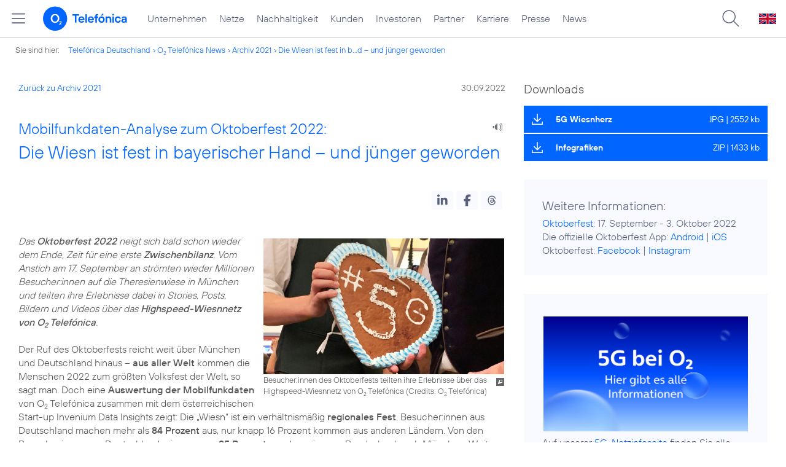

--- FILE ---
content_type: text/html; charset=UTF-8
request_url: https://www.telefonica.de/news/corporate/2022/09/mobilfunkdaten-analyse-zum-oktoberfest-2022-die-wiesn-ist-fest-in-bayerischer-hand-und-juenger-geworden.html?tag=%23privatkunden;page=5;year=2021;cat=zitat
body_size: 22490
content:
<!DOCTYPE html>
<html lang="de">
<head>
<meta http-equiv="X-UA-Compatible" content="IE=Edge">
<title>Mobilfunkdaten-Analyse zum Oktoberfest 2022: Die Wiesn ist fest in bayerischer Hand – und jünger geworden</title>  
<meta http-equiv="Content-Type" content="text/html; charset=utf-8">
<meta name="description" content="">
<meta name="keywords" content="Advanced_Data_Analytics,Netz,Oktoberfest,o2">
<meta name="robots" content="all">
<meta name="viewport" content="width=device-width, initial-scale=1.0, user-scalable=yes">
<meta name="color-scheme" content="light only"> 
<meta content="summary_large_image" name="twitter:card">
<meta property="og:type" content="article">
<meta content="https://www.telefonica.de/news/corporate/2022/09/mobilfunkdaten-analyse-zum-oktoberfest-2022-die-wiesn-ist-fest-in-bayerischer-hand-und-juenger-geworden.html" property="og:url">
<meta property="og:title" content="Mobilfunkdaten-Analyse zum Oktoberfest 2022: Die Wiesn ist fest in bayerischer Hand – und jünger geworden">
<meta property="og:description" content="Das Oktoberfest 2022 neigt sich bald schon wieder dem Ende, Zeit für eine erste Zwischenbilanz. Vom Anstich am 17. September an strömten wieder Millionen Besucher:innen auf die Theresienwiese in München und teilten ihre Erlebnisse dabei in Stories, Posts, Bildern und Videos über das Highspeed-Wiesnnetz von o2 Telefónica.">
<meta property="og:image" content="https://www.telefonica.de/file/public/1860/00-Wiesn-Oktoberfest-2022-Die-erste-5G-Wiesn-o2-Telefonica.jpg">
<link type="text/css" href="/static/assets/css/unsemantic-grid-responsive-tablet-no-ie7.css?v=595" rel="stylesheet">
<link type="text/css" href="/static/css/2021_telefonica.css?v=595" rel="stylesheet">
<link type="text/css" href="/static/css/print.css?v=595" rel="stylesheet" media="print">
<script type="text/javascript" src="/static/assets/jquery-3.5.1/jquery-3.5.1.min.js?autogz=1"></script>
<script type="text/javascript" src="/static/assets/jquery-3.5.1/jquery-migrate-1.4.1.min.js?autogz=1"></script>  <script type="text/javascript" src="/static/js/common.js?autogz=1;v=595"></script>
<script type="text/javascript" src="/static/js/contentloader.js?v=5"></script>  <script type="text/javascript" src="/static/js/jquery.autocomplete.js?v=595"></script> <link rel="apple-touch-icon" sizes="180x180" href="/static/icons/apple-touch-icon.png?v=4">
<link rel="icon" type="image/png" sizes="32x32" href="/static/icons/favicon-32x32.png?v=4">
<link rel="icon" type="image/png" sizes="16x16" href="/static/icons/favicon-16x16.png?v=4">
<link rel="manifest" href="/static/icons/site.webmanifest">
<link rel="mask-icon" href="/static/icons/safari-pinned-tab.svg?v=4" color="#0066FF">
<link rel="shortcut icon" href="/static/icons/favicon.ico?v=4">
<meta name="msapplication-TileColor" content="#f9faff">
<meta name="msapplication-config" content="/static/icons/browserconfig.xml">
<meta name="theme-color" content="#f9faff">
 <script src="//f1-eu.readspeaker.com/script/4522/webReader/webReader.js?pids=wr"></script><link href="/static/assets/shariff-3.2.1/shariff.complete.css?v=6" rel="stylesheet">
<link href="/static/gammagallery/css/par-photo-album.css" media="all" rel="stylesheet">
<link href="/static/gammagallery/css/style.css" media="all" rel="stylesheet">
<script src="/static/gammagallery/js/modernizr.custom.70736.js"></script>
<script src="/static/gammagallery/js/gamma.js?v=1"></script>
<script src="/static/gammagallery/js/jquery.masonry.2108.min.js"></script>
<script src="/static/gammagallery/js/jquerypp.custom.js"></script>   <link rel="canonical" href="https://www.telefonica.de/news/corporate/2022/09/mobilfunkdaten-analyse-zum-oktoberfest-2022-die-wiesn-ist-fest-in-bayerischer-hand-und-juenger-geworden.html"/>  </head>
<body class="page_00 page-sec_twocolumn_wide_scp standard page-layout-2021_telefonica" id="page0"> 
<!-- Matomo Tag Manager -->
<script type="text/javascript">
var _mtm = window._mtm = window._mtm || [];
_mtm.push({'mtm.startTime': (new Date().getTime()), 'event': 'mtm.Start'});
_mtm.push({"startdate":"","layout":"2021_telefonica","groups":"Redaktion","category":"Blogartikel,Startseite","publish_date":"2022-09-30","tags":"Advanced_Data_Analytics,Netz,Oktoberfest,o2","author":"Christoph Schneider","page_title":"Mobilfunkdaten-Analyse zum Oktoberfest 2022: Die Wiesn ist fest in bayerischer Hand \u2013 und j\u00fcnger geworden","created":"2022-09-30","seo_page_title":"","enddate":"","news_title":"Mobilfunkdaten-Analyse zum Oktoberfest 2022: Die Wiesn ist fest in bayerischer Hand \u2013 und j\u00fcnger geworden","drilldown":"news;corporate;2022;09;mobilfunkdaten-analyse-zum-oktoberfest-2022-die-wiesn-ist-fest-in-bayerischer-hand-und-juenger-geworden","content_type":"news","last_changed":"2025-09-17","display_date":"2022-09-30"});
var d=document, g=d.createElement('script'), s=d.getElementsByTagName('script')[0];
g.type='text/javascript'; g.async=true; g.src='https://webstatistics.telefonica.de/js/container_kmdc61rh.js'; s.parentNode.insertBefore(g,s);
</script>
<!-- End Matomo Tag Manager -->
<!-- Matomo Tag Tracking --><script>
$(window).off("_mtm.push").on("_mtm.push",function(e,option){if(_mtm&&(typeof(option)=='object')){_mtm.push(option);}});
</script><!-- End Matomo Tag Tracking -->
<div id="s1" class="sec_root fl-par-body"><div id="s98" class="sec_header"><div class="sec_header spc-main-column col_first" id="c98_0"><!-- <par_scp_header> --> <div id="page-top"><div></div></div>  <header>
<div id="scp-header-fixed">
<div id="skip">
<a href="#content" class="page-skip-link"><div class="par-body">Zum Inhalt springen...</div></a>
</div>
<div id="scp-header"> <div data-tree-id="" data-topnav-id="#page-navmenu" data-label="top_level" id="page-navmenu" data-layout="2021_telefonica" class="page-navmenu-body" data-state="online"></div> <div id="scp-header-content" class="page-topmenu-container fl-header-search"> <button data-nav-id="" data-language="de" data-message-id="9985" type="button" data-aria-label-close="Hauptmenü schließen" data-aria-label-open="Hauptmenü öffnen" aria-label="Hauptmenü öffnen" data-tree-id="" data-state="online" class="page-sitemenu-button" data-layout="2021_telefonica"></button> <div id="page-logo"><a href="/"><img src="/static/layout/2021_telefonica/header/logo_telefonica_o2_blue.svg" alt="Logo von o2 Telefónica" width="150" height="54"></a></div>  <div id="page-navigation">  <div class="page-nav-select">
<nav> <ul data-language="de" id="page-nav-topmenu" class="page-nav page-nav-option fl-no-topmenu page-navmenu" data-layout="2021_telefonica" data-state="online"><li id="nav-217" class="fl-hover fl-first" data-nav-id="217"><a class="l-link" title="Unternehmen Telefónica Deutschland" href="/unternehmen.html">Unternehmen</a></li><li id="nav-235" class="fl-hover" data-nav-id="235"><a href="/netze.html" title="Festnetz und Mobilfunk" class="l-link">Netze</a></li><li id="nav-218" class="fl-hover" data-nav-id="218"><a class="l-link" href="/nachhaltigkeit.html">Nachhaltigkeit</a></li><li id="nav-236" class="fl-hover" data-nav-id="236"><a href="/kunden.html" class="l-link">Kunden</a></li><li id="nav-225" class="fl-hover" data-nav-id="225"><a href="/investor-relations.html" class="l-link">Investoren</a></li><li id="nav-233" class="fl-hover" data-nav-id="233"><a class="l-link" href="/partner.html">Partner</a></li><li id="nav-220" class="fl-hover" data-nav-id="220"><a class="l-link" href="/karriere.html">Karriere</a></li><li id="nav-219" class="fl-hover" data-nav-id="219"><a class="l-link" href="/presse.html">Presse</a></li><li id="nav-228" class="fl-hover" data-nav-id="228"><a class="l-link" href="/o2-telefonica-news.html">News</a></li></ul> </nav>
</div>  </div>  <div id="page-search">
<form method="get" name="header_search" action="/search/index" onsubmit="Common.autoComplete.doSearch($('#q1').val()); return false;">
<input name="cmd" value="search" type="hidden">
<input name="search" value="site" type="hidden">
<input id="layout" name="layout" value="2021_telefonica" type="hidden">
<input id="lang" name="lang" value="de" type="hidden">
<div id="length-check" style="position: absolute; top: -200px; left: -1000px;"></div>
<div id="page-search-input" class="xscp-header-search">  <input name="q" id="q1" placeholder="Suche..." maxlength="150">
<button type="submit" class="page-search-submit" aria-label="Suche ausführen"></button>
</div>
</form>
</div>
<button type="button" id="page-search-button" aria-label="Suche öffnen" data-aria-label-open="Suche öffnen" data-aria-label-close="Suche schließen"></button>
<div id="page-language-select"><a href="/home_en" class="l-link" hreflang="en"><img src="/static/layout/2021_telefonica/header/flag_en.svg" alt="Englische Flagge, stellvertretend für englischsprachige Version der o2 Telefónica" width="28" height="17" border="0"></a></div>  </div>
</div>
</div>
</header>  <!-- </par_scp_header> --><!-- <par_path> --><div class="par par-path" id="sp2" data-tag="Path">
<ul class="nav-path"> <li class="fl-first">Sie sind hier: <a href="/">Telefónica Deutschland</a></li><li><a href="/news/corporate/index.html">O<sub>2</sub> Telefónica News</a></li><li><a href="/news/corporate/index.html?tag=%23privatkunden;year=2021;cat=pressemitteilungen">Archiv 2021</a></li><li><a href="/news/corporate/2022/09/mobilfunkdaten-analyse-zum-oktoberfest-2022-die-wiesn-ist-fest-in-bayerischer-hand-und-juenger-geworden.html?year=2021;cat=zitat;page=5;tag=%23privatkunden">Die Wiesn ist fest in b...d – und jünger geworden</a></li> </ul>
<div class="fclear"></div>
</div> <!-- </par_path> --></div><div class="fclear"></div></div><div id="s2" class="sec_body page-content grid-container"><div id="c05_0" class="grid-66 tablet-grid-66 mobile-grid-100 grid-content col_content_wide col_first"><!-- <par_backlink> --> <div class="par par-backlink" data-tag="Back Link">
<div class="par-backlink-content">
<div class="par-backlink-back"><a href="/news/corporate/index.html?year=2021;cat=zitat;page=5;tag=%23privatkunden#feed-msg-id-9985">Zurück zu Archiv 2021</a></div>
<div class="par-backlink-next">30.09.2022</div>  <div class="fclear"></div>
</div>
</div> <!-- </par_backlink> --><!-- <par_page_content_id> --><div class="par-content-id" style="position: relative; max-width: var(--par-max-width); margin: 0 auto; padding: 0;"><a id="content" class="par-anchor"></a></div> <!-- </par_page_content_id> --><!-- RSPEAK_START --><!-- <par_headline> --><div id="p2" data-tag="Headline" class="par par-headline par-headline-margin fl-no-par-body par-textblock-default fl-text-align-left"><div class="par-body"><h1 class="default-font par-heading par-headline-tag-h1 par-font-size-default"><span class="par-overline">Mobilfunkdaten-Analyse zum Oktoberfest 2022: </span>Die Wiesn ist fest in bayerischer Hand – und jünger geworden
</h1></div></div> <!-- </par_headline> --><!-- <par_speech_output> --> <script>
$(document).ready(function(){if($("div.par-path-bar").length){$("div.par-path-bar:first").prepend('<div id="rs-controls-p10" class="rs_preserve rs_skip rs_addtools rs_splitbutton rs_exp" style="position: fixed; top: 75px; left: 30px;"></div>');}
else{$("#p10").siblings(".par-headline").prepend('<div id="rs-controls-p10" class="rs_preserve rs_skip rs_addtools rs_splitbutton rs_exp"></div>');}});
</script><style type="text/css" >.par-rs-box-pos{width:80px !important}
div#rs-controlpanel{display:none !important}</style> <div class="par par-speech-output fl-no-par-body" id="p10" data-tag="Speech Output">
<div class="par-so-bar">
<div id="rs_buttonp10" class="rs_skip rs_preserve rs_href">
<a href="//app-eu.readspeaker.com/cgi-bin/rsent?customerid=4522&lang=de_de&url=https%3A%2F%2Fwww.telefonica.de%2Fnews%2Fcorporate%2F2022%2F09%2Fmobilfunkdaten-analyse-zum-oktoberfest-2022-die-wiesn-ist-fest-in-bayerischer-hand-und-juenger-geworden.html%3Fslug%3Dcorporate%3Bcat%3Dzitat%3Bfeed_month%3D09%3Btag%3D%2523privatkunden%3Bstate%3Donline%3Bpage%3D5%3Bfeed_year%3D2022%3Byear%3D2021" onclick="readpage(this.href, 'rs-controls-p10'); return false;"><img width="24" src="/static/layout/o2_portal/site/speaker.png" alt="Ein Lautsprecher-Symbol, stellvertretend für die Funktion &quot;Seite vorlesen&quot;" title="Seite vorlesen" /></a>
</div>
<!-- RSPEAK_STOP -->
<div class="fclear"></div>
<!-- RSPEAK_START -->
</div>
</div> <!-- </par_speech_output> --><!-- <par_socialshareprivacy> --><!-- RSPEAK_STOP --><div id="p9" data-tag="Shariff" class="par par-shariff fl-no-par-body"><style type="text/css" >.shariff .orientation-horizontal.button-style-standard.shariff-col-3 li{min-width:70px}
.shariff .orientation-horizontal.button-style-standard.shariff-col-3 li .share_text{text-indent:0}
div.par-shariff.fl-small-margin div.par-body{padding-top:0 !important;padding-bottom:0 !important}
div.par-shariff .shariff{display:flex;justify-content:flex-end;align-items:center}
div.par-shariff .shariff .orientation-horizontal li{margin-bottom:0}
div.par-shariff .shariff a{padding:0;display:flex;justify-content:center}
div.par-shariff-show-date div.par-shariff-bar{display:flex;justify-content:space-between;align-items:center}
div.par-shariff-news-message-date{display:flex;justify-content:center;align-items:center;background-color:var(--col-tlf-white);color:var(--col-grey6);padding:3px 16px;height:30px;border-radius:15px;font-size:14px;font-family:var(--font-medium)}
.shariff .threads a:hover{background-color:#000}</style><div class="par-body"><div class="par-shariff-bar"><div class="shariff" data-lang="de" data-services="[&quot;linkedin&quot;,&quot;facebook&quot;,&quot;threads&quot;]" data-button-style="icon"></div></div></div></div><!-- RSPEAK_START --> <!-- </par_socialshareprivacy> --><!-- <par_media> --><div id="p44" data-tag="Media" class="par par-media fl-no-par-body par-textblock-no-dec par-textblock-default par-media-no-content par-effect-none" data-pid="p44"><div class="par-body"><div class="par-text l-inline-right"><div class="fclear"></div></div></div></div> <!-- </par_media> --><!-- <par_media> --><div data-pid="p22" class="par par-media fl-no-par-body par-textblock-no-dec par-textblock-default par-effect-none" id="p22" data-tag="Media"><div class="par-body"><div class="par-text l-inline-right"><div class="l-inline thmb-portrait l-inline-popup-container"><img loading="lazy" sizes="(max-width: 360px) 180px, (max-width: 720px) 360px, 1280px" onclick="Common.openImgPopupTrigger(this)" srcset="/file/public/1846/5G-Wiesnherz-o2_1--1280x720.jpg 1280w, /file/repository/52969_t_720_405/1/0/5G-Wiesnherz-o2_1--1280x720.jpg 720w, /file/repository/52969_t_360_203/1/0/5G-Wiesnherz-o2_1--1280x720.jpg 360w" src="/file/public/1846/5G-Wiesnherz-o2_1--1280x720.jpg" alt="" class="l-img-popup"><div class="l-inline-popup l-inline-popup-last" onclick="return Common.openImgPopup('52969', '1280', '720','\/file\/public\/1846\/5G-Wiesnherz-o2_1--1280x720.jpg', '', 0, '', window.location.pathname, '', this)"></div><div class="l-inline-caption">Besucher:innen des Oktoberfests teilten ihre Erlebnisse über das Highspeed-Wiesnnetz von O<sub>2</sub> Telefónica (<span class="page-license-inline"><span class="page-license-info author">Credits: O<sub>2</sub> Telefónica</span></span>)</div><div class="fclear"></div></div><div class="pre-text"><i>Das <b>Oktoberfest 2022</b> neigt sich bald schon wieder dem Ende, Zeit für eine erste <b>Zwischenbilanz</b>. Vom Anstich am 17. September an strömten wieder Millionen Besucher:innen auf die Theresienwiese in München und teilten ihre Erlebnisse dabei in Stories, Posts, Bildern und Videos über das <b>Highspeed-Wiesnnetz von O<sub>2</sub> Telefónica</b>.</i>

Der Ruf des Oktoberfests reicht weit über München und Deutschland hinaus – <b>aus aller Welt</b> kommen die Menschen 2022 zum größten Volksfest der Welt, so sagt man. Doch eine <b>Auswertung der Mobilfunkdaten</b> von O<sub>2</sub> Telefónica zusammen mit dem österreichischen Start-up Invenium Data Insights zeigt: Die „Wiesn“ ist ein verhältnismäßig <b>regionales Fest</b>. Besucher:innen aus Deutschland machen mehr als <b>84 Prozent</b> aus, nur knapp 16 Prozent kommen aus anderen Ländern. Von den Besucher:innen aus Deutschland reisen ganze <b>95 Prozent</b> aus dem eigenen Bundesland nach München. Weit abgeschlagen folgen die größeren deutschen Metropolen Berlin, Stuttgart, Frankfurt a. M. und Hamburg.</div><div class="fclear"></div></div></div></div> <!-- </par_media> --><!-- <par_photo_album> --><style type="text/css" >div.gamma-description .page-license-media{background-color:transparent !important;font-size:16px !important;padding-bottom:0 !important;position:relative !important;bottom:0 !important;padding:0 10px !important}
div.gamma-description a.page-license-info.author,div.gamma-description a.page-license-info.license{color:#00edff !important}</style> <script>
$(document).ready(function(){var GammaSettings={viewport:[{width:1200,
columns:5},
{width:900,
columns:4
},{width:500,
columns:3
},{width:320,
columns:2
},{width:0,
columns:2}
],
widthes:[1300,1000,700,300,200,140,0],
finalNumber:6,
interval:6000,
pid:"p63"};
var container=$('#gamma-container-p63');
var gm_local=new Gamma;gm_local.init(GammaSettings,fncallback,container);
$(window).on("stream.open stream.close resize",function(e){gm_local.readjustMasonry();
});var items=['<li class="par-photo-album-add-p63"><div data-max-width="1280" data-max-height="720"><div data-src="/file/public/1860/03-Wiesn-Oktoberfest-2022-Altersstruktur-o2-Telefonica.jpg" data-min-width="1300"></div><div data-src="/file/public/1860/03-Wiesn-Oktoberfest-2022-Altersstruktur-o2-Telefonica.jpg" data-min-width="1000"></div><div data-src="/file/public/1860/03-Wiesn-Oktoberfest-2022-Altersstruktur-o2-Telefonica.jpg" data-min-width="700"></div><div data-src="/file/repository/52974_t_600_338/0/0/03-Wiesn-Oktoberfest-2022-Altersstruktur-o2-Telefonica.jpg" data-min-width="300"></div><div data-src="/file/repository/52974_t_400_225/0/0/03-Wiesn-Oktoberfest-2022-Altersstruktur-o2-Telefonica.jpg" data-min-width="200"></div><div data-src="/file/repository/52974_t_280_158/0/0/03-Wiesn-Oktoberfest-2022-Altersstruktur-o2-Telefonica.jpg" data-min-width="140"></div><div data-src="/file/repository/52974_t_280_158/0/0/03-Wiesn-Oktoberfest-2022-Altersstruktur-o2-Telefonica.jpg"></div></div></li><li class="par-photo-album-add-p63"><div data-max-width="1280" data-max-height="720"><div data-src="/file/public/1860/04-Wiesn-Oktoberfest-2022-Besucherverteilung_Deutschland-o2-Telefonica.jpg" data-min-width="1300"></div><div data-src="/file/public/1860/04-Wiesn-Oktoberfest-2022-Besucherverteilung_Deutschland-o2-Telefonica.jpg" data-min-width="1000"></div><div data-src="/file/public/1860/04-Wiesn-Oktoberfest-2022-Besucherverteilung_Deutschland-o2-Telefonica.jpg" data-min-width="700"></div><div data-src="/file/repository/52976_t_600_338/0/0/04-Wiesn-Oktoberfest-2022-Besucherverteilung_Deutschland-o2-Telefonica.jpg" data-min-width="300"></div><div data-src="/file/repository/52976_t_400_225/0/0/04-Wiesn-Oktoberfest-2022-Besucherverteilung_Deutschland-o2-Telefonica.jpg" data-min-width="200"></div><div data-src="/file/repository/52976_t_280_158/0/0/04-Wiesn-Oktoberfest-2022-Besucherverteilung_Deutschland-o2-Telefonica.jpg" data-min-width="140"></div><div data-src="/file/repository/52976_t_280_158/0/0/04-Wiesn-Oktoberfest-2022-Besucherverteilung_Deutschland-o2-Telefonica.jpg"></div></div></li><li class="par-photo-album-add-p63"><div data-max-width="1280" data-max-height="720"><div data-src="/file/public/1860/05-Wiesn-Oktoberfest-2022-Italiener-Wochenende-o2-Telefonica.jpg" data-min-width="1300"></div><div data-src="/file/public/1860/05-Wiesn-Oktoberfest-2022-Italiener-Wochenende-o2-Telefonica.jpg" data-min-width="1000"></div><div data-src="/file/public/1860/05-Wiesn-Oktoberfest-2022-Italiener-Wochenende-o2-Telefonica.jpg" data-min-width="700"></div><div data-src="/file/repository/52975_t_600_338/0/0/05-Wiesn-Oktoberfest-2022-Italiener-Wochenende-o2-Telefonica.jpg" data-min-width="300"></div><div data-src="/file/repository/52975_t_400_225/0/0/05-Wiesn-Oktoberfest-2022-Italiener-Wochenende-o2-Telefonica.jpg" data-min-width="200"></div><div data-src="/file/repository/52975_t_280_158/0/0/05-Wiesn-Oktoberfest-2022-Italiener-Wochenende-o2-Telefonica.jpg" data-min-width="140"></div><div data-src="/file/repository/52975_t_280_158/0/0/05-Wiesn-Oktoberfest-2022-Italiener-Wochenende-o2-Telefonica.jpg"></div></div></li>'];
$('.loadmore-p63').show();gm_local.saveOffsetTop();
$('.loadmore-p63').on('click',function(){$('.loadmore-p63').hide();gm_local.saveOffsetTop();
gm_local.setAdditionalImages($(items[0]));
gm_local.addAdditionalImages();
gm_local.readjustMasonry();
$('.showless-p63').show();
});
$('.showless-p63').on('click',function(){$('.showless-p63').hide();gm_local.scrollToOffsetTop();
gm_local.setAdditionalImages($(items[0]));
$('.loadmore-p63').show();
gm_local.removeAdditionalImages();
gm_local.readjustMasonry();
});
function fncallback(){gm_local.setAdditionalImages($(items[0]));}});
</script><div class="par par-photo-album fl-no-par-body par-textblock-default" id="p63"><div class="par-body"><h2 class="pre-text">Die Daten zum Durchklicken</h2><div class="par par-photo-album-container">
<div class="par-photo-album-main">
<div class="gamma-container gamma-loading" id="gamma-container-p63">
<div style="text-align: right; padding: 0px 4px 0px 0px;" class="showless-p63 par-photo-album-moreless">Weniger Bilder</div>
<div style="text-align: right; padding: 0px 0px 6px 0px;" class="loadmore-top-p63 par-photo-album-moreless"></div>
<ul class="gamma-gallery gamma-gallery-p63"><li><div data-max-width="1280" data-max-height="720"><div data-src="/file/public/1860/00-Wiesn-Oktoberfest-2022-Die-erste-5G-Wiesn-o2-Telefonica.jpg" data-min-width="1300"></div><div data-src="/file/public/1860/00-Wiesn-Oktoberfest-2022-Die-erste-5G-Wiesn-o2-Telefonica.jpg" data-min-width="1000"></div><div data-src="/file/public/1860/00-Wiesn-Oktoberfest-2022-Die-erste-5G-Wiesn-o2-Telefonica.jpg" data-min-width="700"></div><div data-src="/file/repository/52981_t_600_338/0/0/00-Wiesn-Oktoberfest-2022-Die-erste-5G-Wiesn-o2-Telefonica.jpg" data-min-width="300"></div><div data-src="/file/repository/52981_t_400_225/0/0/00-Wiesn-Oktoberfest-2022-Die-erste-5G-Wiesn-o2-Telefonica.jpg" data-min-width="200"></div><div data-src="/file/repository/52981_t_280_158/0/0/00-Wiesn-Oktoberfest-2022-Die-erste-5G-Wiesn-o2-Telefonica.jpg" data-min-width="140"></div><div data-src="/file/repository/52981_t_280_158/0/0/00-Wiesn-Oktoberfest-2022-Die-erste-5G-Wiesn-o2-Telefonica.jpg"></div></div></li><li><div data-max-width="1280" data-max-height="720"><div data-src="/file/public/1860/01-Wiesn-Oktoberfest-2022-Datenverbrauch-o2-Telefonica.jpg" data-min-width="1300"></div><div data-src="/file/public/1860/01-Wiesn-Oktoberfest-2022-Datenverbrauch-o2-Telefonica.jpg" data-min-width="1000"></div><div data-src="/file/public/1860/01-Wiesn-Oktoberfest-2022-Datenverbrauch-o2-Telefonica.jpg" data-min-width="700"></div><div data-src="/file/repository/52973_t_600_338/0/0/01-Wiesn-Oktoberfest-2022-Datenverbrauch-o2-Telefonica.jpg" data-min-width="300"></div><div data-src="/file/repository/52973_t_400_225/0/0/01-Wiesn-Oktoberfest-2022-Datenverbrauch-o2-Telefonica.jpg" data-min-width="200"></div><div data-src="/file/repository/52973_t_280_158/0/0/01-Wiesn-Oktoberfest-2022-Datenverbrauch-o2-Telefonica.jpg" data-min-width="140"></div><div data-src="/file/repository/52973_t_280_158/0/0/01-Wiesn-Oktoberfest-2022-Datenverbrauch-o2-Telefonica.jpg"></div></div></li><li><div data-max-width="1280" data-max-height="720"><div data-src="/file/public/1860/02-Wiesn-Oktoberfest-2022-Besucherdichte__ber_Tag_verteilt-o2-Telefonica.jpg" data-min-width="1300"></div><div data-src="/file/public/1860/02-Wiesn-Oktoberfest-2022-Besucherdichte__ber_Tag_verteilt-o2-Telefonica.jpg" data-min-width="1000"></div><div data-src="/file/public/1860/02-Wiesn-Oktoberfest-2022-Besucherdichte__ber_Tag_verteilt-o2-Telefonica.jpg" data-min-width="700"></div><div data-src="/file/repository/52972_t_600_338/0/0/02-Wiesn-Oktoberfest-2022-Besucherdichte__ber_Tag_verteilt-o2-Telefonica.jpg" data-min-width="300"></div><div data-src="/file/repository/52972_t_400_225/0/0/02-Wiesn-Oktoberfest-2022-Besucherdichte__ber_Tag_verteilt-o2-Telefonica.jpg" data-min-width="200"></div><div data-src="/file/repository/52972_t_280_158/0/0/02-Wiesn-Oktoberfest-2022-Besucherdichte__ber_Tag_verteilt-o2-Telefonica.jpg" data-min-width="140"></div><div data-src="/file/repository/52972_t_280_158/0/0/02-Wiesn-Oktoberfest-2022-Besucherdichte__ber_Tag_verteilt-o2-Telefonica.jpg"></div></div></li></ul>
<div class="gamma-overlay"></div>
<div style="text-align: right; padding: 0px 4px 0px 0px;" class="loadmore-p63 par-photo-album-moreless">Mehr Bilder (6)</div>
<div style="text-align: right; padding: 0px 4px 0px 0px;" class="showless-p63 par-photo-album-moreless">Weniger Bilder</div>
</div>
</div><!-- /par-photo-album-main -->
</div> <div class="fclear"></div>
</div><!-- par-body -->
</div> <!-- </par_photo_album> --><!-- <par_media> --><div data-tag="Media" id="p36" class="par par-media fl-no-par-body par-textblock-no-dec par-textblock-default par-effect-none" data-pid="p36"><div class="par-body"><h2 class="default-font par-heading par-headline-tag-h2 par-font-size-default">Die jüngste Wiesn aller Zeiten</h2><div class="par-text l-inline-left"><div class="pre-text">Das Oktoberfest 2022 ist <b>deutlich jünger</b> als in den vergangenen Jahren. Vor allem der Anteil der 18- bis 29-Jährigen auf dem Oktoberfest ist gestiegen. Sie machten in den ersten neun Tagen <b>rund 21 Prozent</b> der volljährigen Besucher aus, 2019 hatte ihr Anteil im gleichen Zeitraum noch bei 14 Prozent gelegen.

Der Blick in die anonymisierten, <b>aggregierten Mobilfunkdaten</b> offenbart aber noch eine Reihe weiterer, interessanter „Wiesn-Fakten“:
<ul class="par-text-ul par-text-li1"><li>Im Zeitraum vom 17. bis 25. September 2022 besuchten in Summe <b>3.284.590 Besucher</b> das Münchner Oktoberfest</li></ul><ul class="par-text-ul par-text-li1"><li>Die <b>höchsten Besucherzahlen</b> – 495.620 – wurden am Samstag, den 24. September 2022 und die niedrigsten – 280.700 – am Montag, 19. September 2022 verzeichnet.
</li></ul><ul class="par-text-ul par-text-li1"><li>Im Durchschnitt tummeln sich <b>rund 130.000 Besucher:innen gleichzeitig</b> auf der Theresienwiese, in der Spitzenzeit zwischen 19 und 20 Uhr sind es gar 190.000.
</li></ul><ul class="par-text-ul par-text-li1"><li><b>Viereinhalb Stunden</b> verbringen die Menschen durchschnittlich auf dem Oktoberfest – bemerkenswert sind die regionalen Unterschiede: So hielten Besucher:innen aus dem Landkreis Aurich in Ostfriesland im Schnitt <b>fast acht Stunden</b> durch, während Gäste aus dem Landkreis Vechta in Niedersachsen bereits nach weniger als drei Stunden genug von der Wiesn hatten.</li></ul><ul class="par-text-ul par-text-li1"><li>Obschon weltbekannt, kommen <b>nur knapp 16 Prozent</b> der Besucher:innen aus dem Ausland, und auch unter den deutschen Wiesn-Gänger:innen kommt der Großteil direkt aus München (70%) bzw. Bayern (95%).
</li></ul></div><div class="fclear"></div></div></div></div> <!-- </par_media> --><!-- <par_media> --><div class="par par-media fl-no-par-body par-textblock-no-dec par-textblock-default par-effect-none" data-pid="p38" data-tag="Media" id="p38"><div class="par-body"><h2 class="default-font par-heading par-headline-tag-h2 par-font-size-default">Das berühmte „Italiener-Wochenende“</h2><div class="par-text l-inline-left"><div class="pre-text">Einen Mythos entzaubern die Analysen von O<sub>2</sub> Telefónica und Invenium: Zwar kommen am <b>„Italiener-Wochenende“</b> (24. und 25. September) deutlich mehr Italiener:innen nach München auf das Oktoberfest, zahlenmäßig sind sie jedoch weit abgeschlagen hinter den <b>Gästen aus Großbritannien und den USA</b>. Kurios: 2019 kamen noch wesentlich mehr Italiener:innen auf die Wiesn als 2022 (Vergleichstage 28.9.2019, 21.900 Menschen vs. 24.9.2022, 9.400). Ob das mit der Parlamentswahl in Italien zu tun hat, bleibt reine Spekulation.</div><div class="fclear"></div></div></div></div> <!-- </par_media> --><!-- <par_media> --><div data-tag="Media" id="p55" class="par par-media fl-no-par-body par-textblock-no-dec par-textblock-default par-effect-none" data-pid="p55"><div class="par-body"><div class="par-text l-inline-right"><div class="l-inline thmb-portrait l-inline-popup-container"><img loading="lazy" sizes="(max-width: 360px) 180px, (max-width: 720px) 360px, 994px" onclick="Common.openImgPopupTrigger(this)" srcset="/file/public/1846/Portraits-Michael-Cik--Natalia-Lamotte-o2-Telefonica.png 994w, /file/repository/52988_t_720_348/1/0/Portraits-Michael-Cik--Natalia-Lamotte-o2-Telefonica.png 720w, /file/repository/52988_t_360_174/1/0/Portraits-Michael-Cik--Natalia-Lamotte-o2-Telefonica.png 360w" src="/file/public/1846/Portraits-Michael-Cik--Natalia-Lamotte-o2-Telefonica.png" alt="" class="l-img-popup"><div onclick="return Common.openImgPopup('52988', '994', '480','\/file\/public\/1846\/Portraits-Michael-Cik--Natalia-Lamotte-o2-Telefonica.png', '', 0, '', window.location.pathname, '', this)" class="l-inline-popup l-inline-popup-last"></div><div class="l-inline-caption">Thomas Treß, Senior Product Manager Big Data &amp; Advanced Data Analytics und Natalia Lamotte, Senior Partner Managerin B2P</div><div class="fclear"></div></div><div class="pre-text">Maßgeblich beteiligt an der Auswertung war das Team um <b>Thomas Treß</b>, Senior Product Manager Big Data &amp; Advanced Data Analytics bei O<sub>2</sub> Telefónica: <i>„Die Ermittlung von aussagekräftigen Zahlen zu Großveranstaltungen wie dem Oktoberfest ist für Veranstalter eine <b>große Herausforderung</b>. Die Erfassung erfolgt meist über unterschiedliche Datenquellen wie Buchungsdaten von Reiseportalen, Luftbilder oder Stichproben. Unsere <b>Mobility Insights Analysenhaben</b> den Vorteil, objektiv zu sein und basieren auf der größtmöglichen Stichprobe. Nahezu alle <b>relevanten Informationen</b> können über Mobilfunk- und Bewegungsdaten ermittelt werden: Die Anzahl der Besucher:innen, ihr Herkunftsort national oder international, Altersstrukturen, Aufenthaltsdauer und vieles mehr – und das völlig <b>anonym und ohne Rückschluss auf einzelne Personen</b>.“</i>

<b>Natalia Lamotte</b>, Senior Partner Managerin B2P, ergänzt: <i>„Ob Wiesn, Stadtfest oder Konzert, Location-Insights von unserem Analysepartner Invenium liefert Veranstaltern <b>wertvolle Erkenntnisse zum Event</b> – und zwar schon während der Veranstaltungen und nicht erst im Nachhinein, da O<sub>2</sub> Telefónica die Daten in Echtzeit an den Analysepartner schicken kann.“</i></div><div class="fclear"></div></div></div></div> <!-- </par_media> --><!-- <par_media> --><div id="p60" data-tag="Media" class="par par-media fl-no-par-body par-textblock-dec par-textblock-hc-69 par-effect-none" data-pid="p60"><div class="par-body"><h2 class="default-font par-heading par-headline-tag-h2 par-font-size-default">Über Invenium</h2><div class="par-text l-inline-right"><div class="l-inline thmb-portrait l-inline-popup-container"><img srcset="/file/public/1846/Michael-Cik-16zu9.jpg 350w" src="/file/public/1846/Michael-Cik-16zu9.jpg" alt="" class="l-img-popup" loading="lazy" sizes="350px" onclick="Common.openImgPopupTrigger(this)"><div onclick="return Common.openImgPopup('52978', '350', '197','\/file\/public\/1846\/Michael-Cik-16zu9.jpg', '', 0, '', window.location.pathname, '', this)" class="l-inline-popup l-inline-popup-last"></div><div class="l-inline-caption">Michael Cik, Gründer Invenium Data Insights GmbH</div><div class="fclear"></div></div><div class="pre-text">Wie bewegen sich Menschen durch ein Land? Welchen Aktivitäten gehen sie nach? Das österreichische Start-up <b>Invenium Data Insights GmbH</b> versucht mit Datenanalysen diese Fragen zu beantworten. <i>&quot;Wir wollen Mobilität besser verstehen&quot;</i>, sagt <b>Michael Cik</b> der das Start-up Ende 2016 gemeinsam mit Forscherkollegen in Graz gründete.

Die aus den Datenanalysen gewonnenen Erkenntnisse kommen bei der <b>Verkehrsplanung</b> zum Einsatz oder werden von Handel genutzt, um den Erfolg von Marketingaktionen zu messen. Dazu werden <b>anonymisierte Daten</b> beispielsweise aus dem <b>O<sub>2</sub> Telefónica Mobilfunknetz</b> analysiert. Aus denen geht etwa hervor, wann Smartphones mit welchem Mobilfunkmasten Kontakt aufnehmen. <i>&quot;Die Telekommunikationsanbieter brauchen diese Daten, um ihr Netz zu optimieren. Invenium hat <b>Algorithmen</b> entwickelt, mit denen sich daraus Verkehrsströme, Besucherfrequenzen bei Veranstaltungen oder Bewegungsprofile von Touristen errechnen lassen“</i>, erläutert <b>Michael Cik</b>.
</div><div class="fclear"></div></div></div></div> <!-- </par_media> --><!-- <par_socialshareprivacy> --><!-- RSPEAK_STOP --><div class="par par-shariff fl-no-par-body" id="p11" data-tag="Shariff"><div class="par-body"><div class="par-shariff-bar"><div data-services="[&quot;linkedin&quot;,&quot;facebook&quot;,&quot;threads&quot;]" data-button-style="icon" class="shariff" data-lang="de"></div></div></div></div><!-- RSPEAK_START --> <!-- </par_socialshareprivacy> --><!-- <par_author_info> --><!-- </par_author_info> --><!-- RSPEAK_STOP --></div><div id="c02_0" class="grid-33 tablet-grid-33 mobile-grid-100 grid-content col_info"><!-- RSPEAK_START --><!-- <par_link_button> --><div id="p56" data-tag="Link Button" class="par par-link-button fl-no-par-body par-textblock-no-dec par-textblock-default fl-small-margin-bottom par-link-button-full" data-pid="p56"><style type="text/css" >div.par-link-button-box{position:relative;display:flex;align-items:center;min-height:44px}
div.fl-small-margin-bottom div.par-link-button-box{margin-bottom:2px}
div.par-link-button .par-subheading{padding-bottom:15px}
div.par-link-button .par-heading + .par-subheading{margin-top:-10px}
@media only screen and (min-width:768px){div.par-link-button-box:hover{filter:brightness(110%)}
div.par-link-button-box.par-bg-hc-69:hover,div.par-link-button-box.par-bg-hc-31:hover{color:#FFF;background-color:#06F;filter:brightness(100%)}
div.par-link-button-box.par-bg-hc-69:hover svg .st0,div.par-link-button-box.par-bg-hc-31:hover svg .st0{fill:#FFF}
div.par-link-button-box.par-bg-hc-77:hover{color:#333;background-color:var(--col-secondary,#f9faff);filter:brightness(100%)}
div.par-link-button-box.par-bg-hc-77:hover svg .st0{fill:#333}}
div.par-link-button-full a{display:block;background-image:none !important;padding:0}
div.par-link-button-icon{display:flex;align-items:center;position:absolute;top:0;left:0;width:50px;height:100%;pointer-events:none}
div.par-link-button-icon svg{display:block;width:18px;height:18px;margin:0 9px 0 13px;pointer-events:none}
div.par-button-link-tag{flex-grow:1;font-family:'TelefonicaBold',Arial,Helvetica,sans-serif;font-size:14px;white-space:nowrap;min-width:0;padding:11px 9px 11px 52px;max-width:100%;overflow:hidden;text-overflow:ellipsis}
div.par-button-link-info{font-family:'TelefonicaRegular',Arial,Helvetica,sans-serif;font-size:14px;white-space:nowrap;padding:11px 13px 11px 9px}
div.par-link-button-small{--par-small-margin-gap:5px}
div.par-link-button-small-box{display:flex;justify-content:space-between;align-items:center}
div.par-link-button-small-box .par-heading{overflow:hidden;text-overflow:ellipsis;overflow-wrap:normal;max-width:100%;padding-bottom:0;flex:0 1 auto}
div.par-link-button-small a.par-link-button-small-button,button.par-link-button-small-button,body#cms-body button.par-link-button-small-button{display:flex;align-items:center;background-color:var(--col-primary);color:#fff;border:1px solid var(--col-primary);font-size:16px;font-family:var(--font-bold);padding:8px 16px 8px 8px;border-radius:8px;cursor:pointer;transition:backgroud-color 0.1s,color 0.1s;height:auto;background-image:none;word-break:break-word;max-width:50%;white-space:wrap;line-height:normal}
span.par-link-button-label{overflow:hidden;white-space:nowrap;text-overflow:ellipsis;min-width:0;flex:1 1 auto}
@media (pointer:fine) and (hover:hover){div.par-link-button-small a.par-link-button-small-button:hover,button.par-link-button-small-button:hover,body#cms-body button.par-link-button-small-button:hover{background-color:#fff;color:var(--col-primary)}}
div.par-link-button-small a.par-link-button-small-button svg,button.par-link-button-small-button svg{display:block;width:24px;height:auto;margin-right:8px;flex-shrink:0;flex-grow:0}
div.par-link-button-small.fl-small-margin-bottom.par-textblock-dec{padding-top:var(--par-small-margin-gap);padding-bottom:var(--par-small-margin-gap)}
div.par-copy-content.fl-small-margin-bottom.par-textblock-dec + div.par-link-button-small.fl-small-margin-bottom.par-textblock-dec{margin-top:calc(-1 * (30px - var(--par-small-margin-gap)))}
@media only screen and (max-width:767px){div.par-link-button-small-box{flex-wrap:wrap;align-items:flex-start;text-align:left}
div.par-link-button-small a.par-link-button-small-button,button.par-link-button-small-button,body#cms-body button.par-link-button-small-button{max-width:100%}</style><div class="par-body"><div class="par-subheading par-sub-headline-tag-div">Downloads</div><a href="/file/public/1846/5G-Wiesnherz-o2_1--HighRes.jpg?attachment=1" class="l-link l-download l-jpg"><div class="par-link-button-box par-bg-hc-77"><div class="par-link-button-icon"><svg xmlns="http://www.w3.org/2000/svg" viewBox="0 0 702.8 702.8"><path fill="#0066FF" class="st0" fill-rule="evenodd" d="M332.2 518.7L128 314.2c-11.8-11.8-11.7-30.8 0-42.6s30.8-11.7 42.6 0l152.8 153V30.1c0-16.6 13.5-30.1 30.2-30.1 16.6 0 30.1 13.5 30.1 30.1v394.5l150.2-150.4c11.6-12 30.6-12.3 42.6-.8 12 11.6 12.3 30.6.8 42.6-.2.3-.5.5-.8.8L374.9 518.7c-5.7 5.6-13.4 8.7-21.3 8.8-8.1 0-15.7-3.2-21.4-8.8zm340.5-22c16.6 0 30.1 13.5 30.1 30.1v145.9c0 16.6-13.5 30.1-30.1 30.1H30.1C13.5 702.8 0 689.3 0 672.7V526.8c.6-16.6 14.6-29.6 31.3-29 15.7.6 28.4 13.2 29 29v115.8h582.4V526.8c-.1-16.7 13.4-30.1 30-30.1z" clip-rule="evenodd"/></svg></div><div class="par-button-link-tag">5G Wiesnherz</div><div class="par-button-link-info">JPG &#124; 2552 kb</div></div></a></div></div> <!-- </par_link_button> --><!-- <par_link_button> --><div class="par par-link-button fl-no-par-body par-textblock-no-dec par-textblock-default fl-small-margin-bottom par-link-button-full" data-pid="p57" data-tag="Link Button" id="p57"><div class="par-body"><a class="l-link l-download l-zip" href="/file/public/1846/Infografiken-Wiesn-Oktoberfest-2022.zip?attachment=1"><div class="par-link-button-box par-bg-hc-77"><div class="par-link-button-icon"><svg xmlns="http://www.w3.org/2000/svg" viewBox="0 0 702.8 702.8"><path fill="#0066FF" class="st0" fill-rule="evenodd" d="M332.2 518.7L128 314.2c-11.8-11.8-11.7-30.8 0-42.6s30.8-11.7 42.6 0l152.8 153V30.1c0-16.6 13.5-30.1 30.2-30.1 16.6 0 30.1 13.5 30.1 30.1v394.5l150.2-150.4c11.6-12 30.6-12.3 42.6-.8 12 11.6 12.3 30.6.8 42.6-.2.3-.5.5-.8.8L374.9 518.7c-5.7 5.6-13.4 8.7-21.3 8.8-8.1 0-15.7-3.2-21.4-8.8zm340.5-22c16.6 0 30.1 13.5 30.1 30.1v145.9c0 16.6-13.5 30.1-30.1 30.1H30.1C13.5 702.8 0 689.3 0 672.7V526.8c.6-16.6 14.6-29.6 31.3-29 15.7.6 28.4 13.2 29 29v115.8h582.4V526.8c-.1-16.7 13.4-30.1 30-30.1z" clip-rule="evenodd"/></svg></div><div class="par-button-link-tag">Infografiken</div><div class="par-button-link-info">ZIP &#124; 1433 kb</div></div></a></div></div> <!-- </par_link_button> --><!-- <par_media> --><div data-pid="p58" class="par par-media fl-no-par-body par-textblock-no-dec par-textblock-default par-media-no-content par-effect-none" data-tag="Media" id="p58"><div class="par-body"><div class="par-text l-inline-left"><div class="fclear"></div></div></div></div> <!-- </par_media> --><!-- <par_media> --><div id="p53" data-tag="Media" data-pid="p53" class="par par-media fl-no-par-body par-textblock-dec par-textblock-hc-69 par-effect-none"><div class="par-body"><div class="par-subheading par-sub-headline-tag-div">Weitere Informationen:</div><div class="par-text l-inline-left"><div class="pre-text"><a class="l-link" href="https://www.oktoberfest.de/" target="_blank">Oktoberfest:</a> 17. September - 3. Oktober 2022
Die offizielle Oktoberfest App: <a class="l-link" target="_blank" href="https://play.google.com/store/apps/details?id=de.muenchen.oktoberfest&amp;hl=de&amp;utm_source=muenchen-de-app&amp;utm_medium=website&amp;utm_content=button&amp;utm_campaign=landingpage-ode-de">Android</a> | <a class="l-link" target="_blank" href="https://apps.apple.com/de/app/oktoberfest-die-offizielle-app-der-stadt-m%C3%BCnchen/id1204206445?utm_campaign=landingpage-odede&amp;utm_content=button&amp;utm_medium=website&amp;utm_source=muenchen-de-app">iOS</a>
Oktoberfest: <a target="_blank" href="https://www.facebook.com/oktoberfest/" class="l-link">Facebook</a> | <a href="https://www.instagram.com/oktoberfest/" target="_blank" class="l-link">Instagram</a></div><div class="fclear"></div></div></div></div> <!-- </par_media> --><!-- <par_media> --><div id="p42" data-tag="Media" class="par par-media fl-no-par-body par-textblock-dec par-textblock-hc-69 par-effect-none" data-pid="p42"><div class="par-body"><div class="par-text l-inline-right"><div class="l-inline thmb-full-size l-inline-image-link"><a class="l-image" href="https://www.telefonica.de/5G"><img class="l-img" alt="" src="/file/public/1669/5G-Bubble-2020-Banner-1920x1080-MIT-TEXT-600dpi-v5.jpg" srcset="/file/public/1669/5G-Bubble-2020-Banner-1920x1080-MIT-TEXT-600dpi-v5.jpg 1920w, /file/repository/46507_t_1440_810/2/0/5G-Bubble-2020-Banner-1920x1080-MIT-TEXT-600dpi-v5.jpg 1440w, /file/repository/46507_t_720_405/2/0/5G-Bubble-2020-Banner-1920x1080-MIT-TEXT-600dpi-v5.jpg 720w, /file/repository/46507_t_360_203/2/0/5G-Bubble-2020-Banner-1920x1080-MIT-TEXT-600dpi-v5.jpg 360w" sizes="(max-width: 360px) 180px, (max-width: 720px) 360px, (max-width: 1440px) 720px, 1440px" loading="lazy"></a><div class="fclear"></div></div><div class="pre-text">Auf unserer <a href="https://www.telefonica.de/5G" class="l-link">5G-Netzinfoseite</a> finden Sie alle Informationen zum neuen Mobilfunkstandard.</div><div class="fclear"></div></div></div></div> <!-- </par_media> --><!-- RSPEAK_STOP --></div><div class="fclear"></div></div><div id="s99" class="sec_footer"><div id="c99_0" class="col_footer col_first"><!-- <par_scp_footer> --> <footer> <style type="text/css" >div#page-footer{position:relative;background:none #58617a;color:#FFF;font-size:12px;padding:12px 0;font-weight:normal;min-height:42px;max-width:none}
ul#page-sub-level{position:relative;display:block;margin:0;padding:0 30px}
ul#page-sub-level li{display:block;float:left;padding:0;margin:0;line-height:18px}
ul#page-sub-level li a{float:left;line-height:18px;color:#00c1d5;font-size:12px;font-weight:normal;text-decoration:none;padding:0 7px;border-left:1px solid #00c1d5;background:none transparent}
ul#page-sub-level li a:hover{text-decoration:underline}
ul#page-sub-level li span.l-dead{display:none}
li#page-copyright{padding-right:7px !important}
div#page-footer div#rs_div{position:absolute;width:auto;height:auto;background:#FFF;bottom:122px;right:10px;display:none}
div#page-footer div#rs_div a{color:#0b68ac;font-weight:bold;background:url(/static/layout/2021_telefonica/site/icon_bar.gif) -8px -214px no-repeat scroll;padding-left:25px;line-height:12px}
div#page-footer div#rs_div table{table-layout:auto}
footer div.par-hf-font-section-header div.par-body{padding:85px 0 !important}
div.page-footer-bar-box{display:flex;justify-content:center;align-items:center}
div.page-footer-nav-sitemap{display:flex;flex-direction:row;justify-content:center;padding:30px;font-family:TelefonicaLight,Arial,Helvetica,sans-serif;font-size:18px;line-height:normal;margin:0 auto}
div.page-footer-bar{border-top:1px solid rgba(255,255,255,0.2)}
div.page-footer-nav-sitemap ul{display:flex;flex-direction:column;flex-wrap:wrap;justify-content:flex-start;align-items:flex-start;margin:0;padding:10px 60px;flex-shrink:0;flex-grow:0}
div.page-footer-nav-sitemap ul:last-item{margin:0}
div.page-footer-nav-sitemap ul li{display:block;white-space:nowrap}
div.page-footer-nav-sitemap ul li a{display:inline-block;padding:0 0 8px 0}
div.page-footer-nav-sitemap ul li a:hover{text-decoration:underline}
div#page-sitemap{background-color:#0356c9 !important;color:#FFF}
div#page-sitemap a{color:#FFF}
div.page-sitemap-nav-container{padding-left:30px}
div.page-sitemap-col{padding:0 25px 25px 0}
div.page-sitemap-col:last-child{padding-right:0}
div.page-info-links{margin:0 0 20px 0}
div.page-sitemap-col a,div.page-footer-naviagtion ul li a{font-family:TelefonicaBold,Arial,Helvetica,sans-serif;font-size:15px;color:currentColor;background:none transparent;margin:0;padding:0;min-height:initial}
div.page-sitemap-col a{padding-bottom:6px}
div.page-sitemap-col ul,div.page-sitemap-col li{display:block;margin:0;padding:0}
div.page-sitemap-col ul.page-sitemap-list li{position:relative;font-family:TelefonicaRegular,Arial,Helvetica,sans-serif;font-size:12px;line-height:18px;padding:0 0 0 7px;margin:0 0 0 10px}
div.page-sitemap-col ul.page-sitemap-list li a:after{position:absolute;left:0;top:0;content:"-"}
div.page-sitemap-col a{color:#6e7894;max-width:100%;overflow:hidden;text-overflow:ellipsis}
div.page-sitemap-col a:hover{text-decoration:underline}
div.page-sitemap-links{padding:30px 30px 30px 0}
div.page-brand-logos{padding:30px 0}
div.page-brand-logos ul,div.page-brand-logos ul li{display:block;margin:0;padding:0}
div.page-brand-logos ul{min-width:264px;max-width:264px;width:100%}
div.page-brand-logos ul li{width:33%;max-width:88px;float:left;padding:1px}
div.page-brand-logos ul li img.l-img{-webkit-filter:grayscale(100%);filter:grayscale(100%);opacity:0.5;-webkit-transition:all 0.1s;transition:all 0.1s}
div.page-brand-logos ul li img.l-img:hover{-webkit-filter:none;filter:none;opacity:1;-webkit-transition:all 0.1s;transition:all 0.1s}
div#page-footer-logo{padding:30px}
div#page-footer-logo img{display:block}
div#page-footer-badges{padding:0 30px 30px 30px}
div#page-footer-badges a{display:block;float:left}
div#page-footer-badges img{display:block;width:auto;height:54px;-webkit-transition:all 0.1s;transition:all 0.1s}
div#page-footer-badges a:hover img{-ms-transform:scale(1.185,1.185);-webkit-transform:scale(1.185,1.185);transform:scale(1.185,1.185);-webkit-transition:all 0.1s;transition:all 0.1s}
div.page-awards-footer{padding:30px 0;margin:0;border:0 none}
div.page-awards-footer ul,div.page-awards-footer li{margin:0;padding:10px 0;text-align:center}
div.page-awards-footer ul{display:flex;flex-wrap:wrap;justify-content:center;gap:60px;width:100%;height:auto;padding:0;margin:0;overflow:initial}
div.page-awards-footer li{display:inline-flex;justify-content:center;margin:0;transition:all 0.1s;flex-shrink:0;flex-grow:0}
div.page-awards-footer li img.l-img{display:block;width:auto;min-height:95px;max-height:95px}
@media (hover:hover){div.page-awards-footer li:hover{transform:scale(1.05,1.05)}}
@media only screen and (max-width:767px){div.page-awards-footer ul{padding:0 30px;gap:30px}
div.page-footer-nav-sitemap{flex-direction:column;gap:0 15px}
div.page-footer-nav-sitemap ul{width:100%;align-items:center;justify-content:center;flex-direction:row;gap:0 15px}}</style><script>
$(document).ready(function(){$("div.par-tags-content").tagsList().trigger("tags_load");
});
</script><div class="par par-tags fl-no-par-body par-textblock-dec par-textblock-hc-69" data-tag="Tags" id="page-footer-tags"><notagindex><div class="par-body"><div class="page-body-content"><div data-class-id="9985" data-class-label="message" class="par-tags-content lct-init-done" data-lang="de" data-tags-description="Schlagworte:"><span class="par-tags-description">Schlagworte:</span> <a href="/search/index?q=%23Advanced_Data_Analytics;lang=de" target="_blank" rel="tag" class="l-link par-tags-tag">#Advanced_Data_Analytics</a>, <a href="/search/index?q=%23Netz;lang=de" target="_blank" class="l-link par-tags-tag" rel="tag">#Netz</a>, <a target="_blank" href="/search/index?q=%23Oktoberfest;lang=de" class="l-link par-tags-tag" rel="tag">#Oktoberfest</a>, <a rel="tag" class="l-link par-tags-tag" href="/search/index?q=%23o2;lang=de" target="_blank">#o2</a></div></div></div></notagindex></div>   <div style="" class="par par-newsfeed par-nf-no-nf-text par-nf-no-nf-headline par-textblock-dec par-textblock-hc-69 par-nf-layout-list par-nf-static-news" id="page-footer-tagnews" data-feed-layout="list" data-tag="Newsfeed">  <div data-max-news="3" data-small-column="0" data-tree-id="" data-text-length="0" data-creator-id="9985" data-show-image="1" data-sort-by="date" data-load-more-news="1" data-show-date="1" data-rss-feed-target="_blank" data-show-more-link="1" data-creator-class="CMS::News::Message" data-first-news="1" data-show-teaser="0" data-start-with-square-tile="1" data-type="list" data-state="online" data-lang="de" data-show-newsfeed-link="0" data-group-id="62" data-group-feeds="[]" data-count-feeds="1" data-generate-on-load="0" data-page-layout="2021_telefonica" data-group-feeds-url="0" data-max-news-visible="3" data-img-size="33%" data-load-more-news-text="Weitere Nachrichten laden..." data-year="" class="ext-rss-feed par-nf-ext-rss" data-show-skeleton="1" data-tags="Advanced_Data_Analytics,Netz,Oktoberfest,o2" data-img-pos="left" data-pid="page-footer-tagnews" data-url-id="" data-show-socialsharebar="0" data-max-cols="3"><div class="default-font par-heading par-headline-tag-div par-font-size-default">Ähnliche Themen:</div><div class="par-nf-messages par-list-messages par-nf-static-news"><div class="par-lm-message" data-tags="[]" data-cat-names="[]" data-cat-ids="[]"><a id="page-footer-tagnews_1" class="par-anchor"></a><div class="par-lm-image"><div class="l-inline thmb-full-size"><img alt="" class="l-image" border="0" src="/static/layout/2021_telefonica/site/empty_wide.png"></div></div><div class="par-lm-content"><div class="default-font par-heading par-headline-tag-div par-headline-tag-static par-font-size-default"><span class="page-skeleton-text page-skeleton-text-50"></span><br><span class="page-skeleton-text page-skeleton-text-100"></span><span class="page-skeleton-text page-skeleton-text-50"></span></div><div class="par-lm-teaser"></div></div></div><div data-cat-names="[]" data-cat-ids="[]" data-tags="[]" class="par-lm-message"><a id="page-footer-tagnews_2" class="par-anchor"></a><div class="par-lm-image"><div class="l-inline thmb-full-size"><img class="l-image" alt="" src="/static/layout/2021_telefonica/site/empty_wide.png" border="0"></div></div><div class="par-lm-content"><div class="default-font par-heading par-headline-tag-div par-headline-tag-static par-font-size-default"><span class="page-skeleton-text page-skeleton-text-50"></span><br><span class="page-skeleton-text page-skeleton-text-100"></span><span class="page-skeleton-text page-skeleton-text-50"></span></div><div class="par-lm-teaser"></div></div></div><div data-cat-ids="[]" data-cat-names="[]" data-tags="[]" class="par-lm-message"><a id="page-footer-tagnews_3" class="par-anchor"></a><div class="par-lm-image"><div class="l-inline thmb-full-size"><img class="l-image" alt="" border="0" src="/static/layout/2021_telefonica/site/empty_wide.png"></div></div><div class="par-lm-content"><div class="default-font par-heading par-headline-tag-div par-headline-tag-static par-font-size-default"><span class="page-skeleton-text page-skeleton-text-50"></span><br><span class="page-skeleton-text page-skeleton-text-100"></span><span class="page-skeleton-text page-skeleton-text-50"></span></div><div class="par-lm-teaser"></div></div></div></div> </div> </div>  <div data-tag="Logo Carpet" id="" class="par par-logo-carpet fl-no-par-body par-textblock-dec par-textblock-hc-77 par-hf-font-section-header  fl-text-align-center par-logo-type-brands"><div class="par-body"><span class="par-anchor" id="brands"></span><style type="text/css" >div.par-logo-carpet-logos{display:flex;flex-wrap:wrap;align-items:center;justify-content:center;max-width:950px;margin:0 auto}
div.par-textblock-hc-9 div.par-logo-carpet-logos svg path,div.par-textblock-hc-31 div.par-logo-carpet-logos svg path{fill:#333}
div.par-textblock-hc-69 div.par-logo-carpet-logos svg path{fill:#555}
div.par-logo-carpet h2.font-section-header{font-size:clamp(55px,5vw,60px);margin-bottom:30px}
div.par-logo-carpet-logos a.l-image{display:inline-block;width:20%;padding:0 1%;transition:transform 0.2s}
div.par-logo-carpet-logos a.l-image:hover{transform:scale(1.1) !important}
div.par-logo-carpet-logos a.l-image svg{display:block;width:100%;height:auto}
div.par-card-item div.par-logo-carpet-logos{margin-top:20px;margin-bottom:-20px}
div.par-textblock-hc-69 div.par-logo-carpet-logos svg path{fill:#06F}
@media (max-width:479px){div.par-logo-carpet-logos{max-width:100%}
div.par-logo-carpet-logos a.l-image{width:33.33% !important;max-width:100px;padding:0}}</style><div class="par-logo-carpet-logos"> <a href="https://www.o2online.de/" target="_blank" class="l-image"><svg width="500" height="500" version="1.1" viewBox="0 0 500 500" xml:space="preserve" xmlns="http://www.w3.org/2000/svg" aria-labelledby="svg-o2-title" role="img"><title id="svg-o2-title">o2 Logo</title><path d="m159.46 228.36c0-38.278 23.281-75.37 63.136-75.37 39.461 0 62.742 37.092 62.742 75.37 0 35.909-19.334 75.368-62.742 75.368-43.8 0-63.136-39.46-63.136-75.368zm-39.461 0c0 57.612 41.827 105.36 102.6 105.36 60.374 0 102.2-47.748 102.2-105.36 0-61.164-41.039-105.36-102.2-105.36-61.558 0-102.6 44.195-102.6 105.36" fill="#fff" fill-rule="evenodd"/><path id="path3-9" d="m380 378.85v-14.044h-36.387c14.554-14.299 33.578-31.663 33.578-50.558 0-17.491-10.98-26.045-27.96-26.045-9.0652 0-18.386 2.2972-26.428 6.3825l1.4037 14.811c5.8722-3.8302 13.024-7.149 20.556-7.149 7.2771 0 14.554 3.829 14.554 12.001 0 16.342-30.258 41.62-38.557 49.664v14.938h59.24" fill="#fff"/></svg></a>
<a href="https://www.fonic.de/" target="_blank" class="l-image"><svg width="500" height="500" version="1.1" viewBox="0 0 500 500" xmlns="http://www.w3.org/2000/svg" aria-labelledby="svg-fonic-title" role="img"><title id="svg-fonic-title">FONIC Logo</title><path d="m250 50a200 200 0 0 0-200 200 200 200 0 0 0 200 200 200 200 0 0 0 200-200 200 200 0 0 0-200-200zm-8.4578 160.03 7.7719 0.0406c7.6333 0.0405 7.7882 0.0469 8.6641 0.31407 2.2756 0.69419 4.308 2.1037 5.5672 3.8625 0.28804 0.40232 6.7897 11.21 14.448 24.017 7.6588 12.807 13.988 23.354 14.066 23.436 0.0771 0.0812 0.26359 0.11593 0.41406 0.0766l0.27343-0.0719v-51.664h17.556v79.989l-7.6516-0.0422c-8.6666-0.0477-8.2514-5e-3 -10.453-1.0656-1.3674-0.65877-2.6055-1.628-3.5031-2.7422-0.31958-0.39672-6.8975-11.286-14.617-24.197-7.7197-12.911-14.102-23.545-14.183-23.631-0.10831-0.11667-0.23029-0.1262-0.47187-0.0344l-0.325 0.125v51.575h-17.556v-39.994zm-122.65 0.0109h25.241v14.875h-41.773l-0.26562 0.28125-0.26407 0.28281v20.634l0.27032 0.19062c0.24086 0.16874 1.6293 0.18906 12.497 0.18906h12.225v14.995h-12.295c-11.756 0-12.302 0.0103-12.495 0.22344-0.18528 0.20472-0.20157 1.3697-0.20157 14.264v14.041h-17.559l0.03125-35.63 0.03281-35.63 0.26562-0.93125c1.1018-3.8595 4.2435-6.7994 8.1109-7.5922 0.83867-0.17191 3.6535-0.19375 26.181-0.19375zm211.04 0h17.555v79.977h-17.555v-39.988zm68.405 0h21.934v14.875h-35.191l-0.26563 0.28125-0.26562 0.28281v24.569c0 23.648 9e-3 24.578 0.22343 24.772 0.20531 0.18584 1.62 0.20157 17.861 0.20157h17.637v14.997l-21.914-0.0125c-23.267-0.0117-22.671 3e-3 -24.323-0.58126-3.4144-1.2073-6.0836-4.2344-6.8016-7.714-0.22907-1.1106-0.23518-1.9732-0.23594-31.62-4.2e-4 -20.565 0.0407-30.737 0.12656-31.272 0.18351-1.144 0.73763-2.6663 1.336-3.6734 1.1012-1.8536 3.181-3.6178 5.1687-4.3844 1.9598-0.75582 0.71621-0.72032 24.709-0.72032zm-208.24 0.0609h24.931l0.96718 0.28125c3.6164 1.0472 6.4703 3.9629 7.4188 7.5828l0.27031 1.0359v30.906c0 33.6 0.0439 31.528-0.6875 33.43-1.1638 3.0261-3.6949 5.2937-7.075 6.3406l-0.89375 0.27656-24.505 0.0219c-20.646 0.0179-24.654-6e-3 -25.452-0.15157-3.7658-0.6849-6.9708-3.5556-8.1172-7.2719-0.13916-0.45114-0.31001-1.3756-0.37969-2.0547-0.16523-1.6137-0.17005-59.283-5e-3 -60.983 0.35865-3.6873 2.5477-6.8203 5.8938-8.4344 2.2317-1.0766-0.50228-0.97969 27.633-0.97969zm-15.588 14.814-0.25312 0.35312-0.25157 0.35469v24.402c0 23.047 0.011 24.418 0.2125 24.695l0.21407 0.29376 15.689 5e-3 15.691 3e-3 0.18905-0.27031c0.17034-0.24306 0.19063-2.7944 0.19063-24.772v-24.5l-0.26563-0.28281-0.26562-0.28125h-15.575z" fill="#fff"/></svg></a>
<a href="https://www.blau.de/" target="_blank" class="l-image"><svg width="500" height="500" version="1.1" viewBox="0 0 500 500" xml:space="preserve" xmlns="http://www.w3.org/2000/svg" aria-labelledby="svg-blau-title" role="img"><title id="svg-blau-title">Blau Logo</title><path d="m75 325.73h349.09v-28.629h-349.09v28.629" fill="#fff"/><path id="path7" d="m140.01 241.9c2e-3 -4.209-2.7184-8.4022-8.9822-8.4022h-11.595v16.808h11.592c6.0985 0 8.9843-4.1367 8.9843-8.4057zm-11.464-43.844h-9.1133v14.516h9.1133c8.9794 0 9.5844-14.516 0-14.516zm31.609 21.94c12.165 4.6942 18.623 12.655 17.886 26.231-0.73737 17.669-14.502 29.881-32.516 29.881h-69.613v-27.387h9.7898l0.0018-48.328h-9.7905v-27.396h69.906c15.239 0 27.404 12.964 26.939 28.283-0.15348 8.2346-4.5301 15.922-12.602 18.715" fill="#fff"/><path id="path8" d="m180.78 173v27.396h9.7022v75.714h35.433v-103.11h-45.135" fill="#fff"/><path id="path9" d="m292.65 236.33c0-15.465-21.812-15.308-21.812 0 0 15.328 21.812 15.48 21.812 0m35.279 39.775h-33.238l-0.72856-7.6502c-5.4192 6.6242-13.477 8.9732-21.072 9.129-50.392 0.58567-50.392-83.061 0-82.489 7.5942 0 15.652 2.3585 21.072 8.9861l0.73208-7.6736h33.235v79.698" fill="#fff"/><path id="path10" d="m425 196.41h-35.136v43.023c0 5.8972-4.396 8.688-8.7938 8.688-4.4101 0-7.9241-2.9318-7.9241-8.5398v-43.172h-35.158v43.334c0 21.362 8.3457 37.26 31.933 37.846 7.7583 0.14484 15.829-2.3675 21.375-9.432l0.74443 7.9499 32.96 0.0531v-79.751" fill="#fff"/></svg></a>
<a href="https://www.ayyildiz.de/" class="l-image" target="_blank"><svg width="500" height="500" version="1.1" viewBox="0 0 500 500" xmlns="http://www.w3.org/2000/svg" aria-labelledby="svg-ay-yildiz-title" role="img"><title id="svg-ay-yildiz-title">AY YILDIZ Logo</title><path d="m55.849 317.11c-2.1044-0.64133-4.0072-2.2071-5.0241-4.1344l-0.71746-1.3597-0.0691-61.164c-0.0773-68.325-0.24262-62.531 1.8537-64.913 0.59836-0.67979 1.7038-1.5608 2.4565-1.9579l1.3686-0.72194 387.71-0.135 1.4734 0.55128c1.7704 0.66241 3.4997 2.2743 4.4273 4.1269l0.66781 1.3337v122.61l-0.62865 1.265c-0.80865 1.6272-2.52 3.341-4.0461 4.0518l-1.2021 0.55993-193.8 0.0442c-106.59 0.0252-194.1-0.0476-194.47-0.15997zm89.908-18.47c3.4552-0.6264 7.2768-3.1896 9.7269-6.524 2.6698-3.6335 4.4747-7.5975 7.602-16.696 1.1362-3.3057 3.7281-10.819 5.7597-16.696 2.0316-5.8768 5.393-15.614 7.4698-21.637 2.0768-6.0238 3.9504-11.406 4.1636-11.959 0.21329-0.55394 0.3877-1.1249 0.3877-1.2689 0-0.16407-2.57-0.26187-6.8911-0.26187h-6.8911l-4.2385 13.423c-3.8484 12.188-5.9554 19.471-6.0468 20.903-0.0189 0.29374-0.19151-0.69004-0.38416-2.1864-0.42776-3.3252-0.81637-4.7196-8.4538-30.336l-0.53759-1.8031h-7.1864c-3.9526 0-7.1865 0.095-7.1865 0.21139 0 0.25082 3.2318 9.8764 10.961 32.646 3.117 9.1825 5.7933 17.131 5.9473 17.663 0.25556 0.88269 0.15713 1.2552-1.1292 4.2741-2.5974 6.0956-3.826 8.1231-5.4227 8.9488-0.88647 0.45843-3.6638 0.52444-5.3475 0.12715l-1.0017-0.23631v10.319l1.289 0.42815c2.8155 0.93516 4.8872 1.1205 7.4105 0.6631zm64.645 0c4.9639-0.89988 9.1848-4.6683 12.51-11.169 1.8854-3.686 2.0215-4.0378 5.9531-15.39 9.1398-26.392 16.647-48.204 16.647-48.369 0-0.0634-3.1006-0.11516-6.8903-0.11516h-6.8903l-0.70569 2.2038c-4.0408 12.62-8.097 25.842-8.8039 28.699l-0.8714 3.522-0.4601-3.1213c-0.33576-2.2777-1.4775-6.5507-4.2242-15.81-2.0703-6.9787-3.9484-13.32-4.1736-14.091l-0.40953-1.4024h-7.1935c-3.9733 0-7.1935 0.10538-7.1935 0.23537 0 0.12967 2.594 7.913 5.7646 17.297 3.1705 9.3836 7.0388 20.849 8.5961 25.478l2.8315 8.4173-1.8186 4.2662c-1.0002 2.3464-2.0077 4.569-2.2389 4.9391-0.94819 1.518-2.0191 2.7163-2.7785 3.109-0.88651 0.45843-3.6638 0.52443-5.3475 0.12715l-1.0017-0.23632v10.319l1.2889 0.42814c2.8155 0.93516 4.8872 1.1205 7.4105 0.6631zm-103.76-22.342c1.7156-0.67051 3.7606-1.879 6.3994-3.7817 0.48866-0.35239 0.50828-0.27765 0.50828 1.9417v2.3082l12.154-0.1438 0.0682-26.513 0.0682-26.513h-12.291v4.5866l-1.2525-1.1025c-6.2704-5.5194-14.745-5.6398-20.463-0.29059-3.8236 3.5768-6.2778 9.3613-7.1482 16.848-0.46389 3.9904-0.18142 12.96 0.51491 16.344 1.9346 9.403 6.4284 15.233 13.028 16.901 2.4848 0.62823 5.9185 0.38902 8.4135-0.58606zm-3.9773-10.522c-3.6727-1.818-5.4513-8.0731-5.043-17.736 0.28364-6.7167 1.2038-9.975 3.4745-12.306 2.9182-2.9951 6.6764-2.6147 10.784 1.0916l1.6696 1.5064v23.417l-1.7639 1.6162c-2.4178 2.2155-4.0057 2.9723-6.2357 2.9721-1.241-1.6e-4 -2.081-0.16375-2.8855-0.56198zm220.39 11.117c1.9663-0.51213 4.6945-1.8937 6.7906-3.4386l1.6589-1.2227 0.0773 2.1954 0.0776 2.1954h12.288v-75.33h-12.288l-0.1388 26.605-1.5335-1.2534c-7.1553-5.8486-16.663-4.811-22.089 2.4107-2.2006 2.9288-3.7808 7.0844-4.7288 12.436-0.64716 3.6532-0.78447 12.093-0.2565 15.766 1.4306 9.9524 5.5334 16.738 11.478 18.984 2.8376 1.0721 6.109 1.3187 8.6641 0.65316zm-2.083-11.053c-2.1128-0.9598-3.6308-3.3836-4.5396-7.2486-0.68266-2.903-0.85615-11.502-0.30509-15.112 0.95718-6.2686 3.1796-9.3102 7.0505-9.6496 2.3053-0.20224 4.1957 0.60716 6.5034 2.7841l1.8445 1.74v23.667l-1.6696 1.4947c-2.3658 2.1181-3.8845 2.8235-6.0628 2.8162-1.1121-3e-3 -2.1413-0.18331-2.8215-0.49232zm-49.616-15.73-0.0682-26.646-19.367-0.14v10.692h7.2125v42.741h12.29zm24.107-11.156v-37.802l-19.634 0.1401v10.418l7.0789 0.149v32.27c0 17.749 0.0801 32.35 0.17795 32.448 0.0978 0.0978 2.9228 0.17795 6.2775 0.17795h6.0994zm74.196 11.156-0.0682-26.646-19.367-0.14v10.692h6.9454v21.192c0 11.656 0.0801 21.272 0.17794 21.37 0.0978 0.0978 2.9234 0.17795 6.2788 0.17795h6.1007zm46.012 20.769v-5.8768h-10.981c-9.1007 0-10.957-0.0615-10.843-0.36009 0.076-0.19813 1.5696-2.5722 3.3192-5.2758 1.7496-2.7036 5.3877-8.3416 8.0846-12.529 2.697-4.1872 6.1448-9.5324 7.6617-11.878l2.7581-4.265v-7.097h-37.398v11.747l19.945 0.1401-2.9606 4.6938c-1.6283 2.5816-6.5368 10.35-10.908 17.262l-7.9471 12.569v6.7467h39.268z" fill="#fff"/></svg></a>
<a href="https://www.ortelmobile.de/" target="_blank" class="l-image"><svg width="500" height="500" version="1.1" viewBox="0 0 500 500" xmlns="http://www.w3.org/2000/svg" aria-labelledby="svg-ortel-title" role="img"><title id="svg-ortel-title">Ortel Mobile Logo</title><path d="m143.79 345.86c-5.886-0.23675-14.123-0.77314-18.273-1.1896-41.985-4.2133-68.351-17.905-74.274-38.57-6.0521-21.116 10.182-47.141 45.452-72.865 5.0998-3.7194 14.274-9.7872 19.016-12.577 1.8453-1.0856 1.005-0.40165-4.6054 3.7484-7.8959 5.8406-13.8 10.905-20.37 17.472-9.0383 9.0348-14.844 16.661-19.159 25.163-2.2149 4.3652-4.0643 9.4617-4.9445 13.626-0.79418 3.7574-0.73692 10.881 0.11463 14.262 4.0319 16.01 19.514 26.815 46.211 32.252 6.2017 1.2631 11.883 2.0542 20.58 2.8658 5.6685 0.52904 32.893 0.52828 39.963-1e-3 32.609-2.4414 65.274-8.4914 100.58-18.628 47.766-13.715 91.317-34.15 122.23-57.355 21.725-16.306 35.606-32.482 40.853-47.606 1.5805-4.5561 2.0891-7.5819 2.0595-12.254-0.0189-3.044-0.17273-4.5611-0.63538-6.2918-1.488-5.5636-3.9778-9.8357-8.2094-14.086-10.636-10.683-29.145-16.709-59.141-19.253-0.8171-0.0693 1.0614-0.0761 4.1744-0.0151 19.81 0.38849 38.9 4.1862 51.403 10.226 17.575 8.4898 25.607 22.819 22.548 40.222-5.9367 33.766-53.726 75.076-119.57 103.36-47.834 20.548-105.17 34.007-157.92 37.07-5.388 0.31279-23.876 0.58966-28.078 0.42052zm38.311-79.452c-7.793-1.2413-12.595-7.8106-12.058-16.494 0.564-9.1066 6.2036-14.398 15.345-14.398 7.9755 0 13.475 4.1898 15.002 11.429 1.2142 5.7575-0.0934 11.464-3.4745 15.163-1.7529 1.918-3.3994 2.9544-5.9583 3.7509-2.125 0.66137-6.4618 0.9302-8.8556 0.54892zm6.4431-6.1868c1.5503-0.79486 2.2975-1.6512 3.2889-3.7692 0.76223-1.6285 0.83404-2.076 0.83427-5.1988 2.9e-4 -4.0467-0.54314-5.9841-2.1912-7.8122-1.3942-1.5464-3.0268-2.2771-5.0881-2.2771-4.1742 0-6.8076 3.0882-7.3182 8.582-0.36861 3.9663 1.0255 8.3091 3.1756 9.8922 2.0399 1.5019 5.0394 1.7415 7.2988 0.58309zm-66.444-9.1075v-15.014l9.0623 0.016 3.2342 7.2721c1.7788 3.9996 3.3349 7.2721 3.458 7.2721 0.12302 0 1.676-3.2752 3.4511-7.2782l3.2274-7.2782 9.0678-2e-3 -0.077 14.931-0.077 14.931-7.5687 0.1662-0.0783-9.8883-0.0783-9.8883-5.375 12.479-5.3785 0.1696-5.2913-12.492-0.14853 9.7264-0.14854 9.7264-7.2796 0.1669zm97.16-9e-3v-15.005h7.6847c8.3039 0 10.042 0.19117 12.461 1.3705 2.3582 1.1498 3.179 2.5546 3.179 5.4417 0 2.8384-0.62112 4.1787-2.5929 5.5953l-1.4495 1.0414 1.7241 0.69196c6.4118 2.5733 5.9324 11.486-0.77977 14.498-2.4193 1.0857-4.9842 1.3509-13.17 1.3615l-7.0567 9e-3zm15.237 8.9548c0.52586-0.22258 1.2014-0.68018 1.5013-1.0169 0.71934-0.80781 0.96654-2.7878 0.49131-3.9351-0.62044-1.4979-1.7554-1.8884-5.8648-2.0179l-3.6398-0.11471v7.4893h3.2779c2.1 0 3.6215-0.14544 4.234-0.40468zm-1.0593-12.774c0.68836-0.35596 1.0542-0.83167 1.3188-1.7148 0.32273-1.0771 0.2976-1.3502-0.21143-2.301-0.69403-1.2962-2.0914-1.7609-5.4059-1.7977l-2.1542-0.0238v6.6177l2.75-0.14385c1.7256-0.0903 3.1049-0.32735 3.7027-0.63647zm30.292 18.626c-0.10893-0.10893-0.19809-1.3123-0.19809-2.6741v-2.4762h5.0511v-19.313h-5.0511v-5.3483h17.53v5.3483h-4.754v19.313h4.754v5.3483h-8.5671c-4.7119 0-8.6563-0.0891-8.7652-0.19808zm39.221 0c-0.10893-0.10893-0.19809-6.8611-0.19809-15.005v-14.807h7.7253v24.067h13.965v5.9425h-10.647c-5.8558 0-10.736-0.0892-10.845-0.19813zm37.735 0c-0.10893-0.10893-0.19809-6.8611-0.19809-15.005v-14.807h21.69v5.6454h-13.965v5.3483h13.074v5.6454h-13.074v7.4281h13.965v5.9425h-10.647c-5.8558 0-10.736-0.0892-10.845-0.19813zm-203.73-39.652c-13.224-1.513-21.757-10.512-22.857-24.107-0.31181-3.8534 0.0363-8.7018 0.8584-11.959 0.73902-2.928 2.805-7.1599 4.6015-9.4254 5.597-7.0582 16.118-10.526 27.648-9.1127 4.1298 0.50609 6.8512 1.3008 10.251 2.9935 2.6757 1.3323 3.5042 1.936 5.82 4.2407 2.3483 2.3371 2.9006 3.0938 4.238 5.8071 2.5991 5.2729 3.5945 11.076 3.0213 17.613-1.2019 13.71-9.4895 22.25-23.27 23.978-2.795 0.35048-7.1028 0.33858-10.311-0.0283zm10.228-12.134c4.6318-2.2497 6.6584-7.5013 6.3117-16.355-0.2403-6.1365-1.1954-9.2678-3.616-11.856-2.1031-2.2484-3.7508-2.8544-7.7239-2.8408-3.7934 0.0128-4.7508 0.32885-6.8437 2.258-1.6168 1.4903-2.9166 3.9035-3.6189 6.7189-0.60611 2.4296-0.71206 10.968-0.16532 13.325 1.1867 5.1164 3.403 7.9872 7.0624 9.1481 2.2856 0.72512 6.7026 0.52057 8.5937-0.398zm156.91 11.717c-7.9312-1.279-13.659-4.0183-17.842-8.5318-2.9194-3.1507-4.5919-6.4867-5.6923-11.354-0.68804-3.0431-0.6786-10.251 0.0178-13.53 2.9628-13.954 14.246-21.703 30.606-21.019 10.523 0.43971 17.299 4.1113 20.831 11.287 2.1422 4.3517 2.5861 6.5052 2.7556 13.368l0.14498 5.8682h-38.102l7e-3 0.66853c0.0418 3.85 3.1805 8.48 6.9001 10.179 3.6305 1.658 9.4589 2.3363 14.206 1.6534 4.1018-0.59004 9.932-2.8218 13.204-5.0545 0.49027-0.33452 1.3259-0.60909 1.857-0.61016l0.96565-2e-3v13.328l-1.5599 0.58137c-2.8885 1.0766-6.4215 2.1147-9.3482 2.7468-3.8698 0.83583-14.869 1.0809-18.953 0.42228zm14.044-35.593c-0.28531-3.5541-2.1493-6.3618-5.0986-7.68-2.0777-0.92855-7.2549-0.99216-9.6109-0.11808-3.5472 1.316-6.0472 4.437-6.4991 8.1134l-0.19174 1.5599h21.551zm-66.784 35.302c-7.8379-1.3515-11.661-4.9483-12.912-12.147-0.36726-2.1136-0.45853-5.2921-0.45853-15.97v-13.332h-6.8339v-11.291h6.8339v-14.856h16.639v14.856h15.748v11.281l-15.599 0.1584v25.298l0.89217 1.7445c0.72612 1.4198 1.1566 1.8805 2.3127 2.4755 2.2049 1.1347 5.092 1.2133 8.5135 0.23183 4.2689-1.2245 3.8808-1.71 3.8808 4.8541v5.6339l-1.2122 0.32644c-4.1208 1.1096-13.412 1.4942-17.804 0.73692zm93.5-0.63967c-0.11149-0.11149-0.20269-16.091-0.20269-35.511v-35.308h16.939l-0.0756 35.432-0.0756 35.432-8.1911 0.0788c-4.5051 0.0434-8.2823-0.0125-8.3938-0.12378zm-163.03-25.954v-25.85h16.621l0.0831 3.6916 0.0832 3.6916 2.6741-2.0576c5.0878-3.9147 9.1453-5.4363 14.559-5.46l3.2684-0.0144 0.1584 15.976-1.1191-0.19668c-6.6758-1.1732-12.906-0.86949-18.278 0.89105l-1.4114 0.46254v34.716h-16.639zm183.84-44.783c0.52747-0.0657 1.4634-0.0667 2.0799-2e-3 0.61649 0.0643 0.18474 0.11799-0.95903 0.11935-1.1439 1e-3 -1.6483-0.0513-1.1209-0.11694z" fill="#fff"/></svg></a> </div> </div></div> <div id="" data-tag="Logo Carpet" class="par par-logo-carpet fl-no-par-body par-textblock-dec par-textblock-hc-70 par-logo-type-social-media"><div class="par-body"><style type="text/css" >div.par-textblock-default.par-logo-type-social-media a,div.par-textblock-default.par-logo-type-social-media h2.font-section-header{color:currentColor}
div.par-logo-carpet-social-media{font-family:"TelefonicaBold",Arial,Helvetica,sans-serif;font-size:18px;display:flex;align-items:center;justify-content:center;flex-wrap:wrap;min-height:48px;white-space:nowrap}
@font-face{font-family:Font Awesome\ 5 Brands;font-style:normal;font-weight:400;font-display:auto;src:url(/static/assets/shariff-3.2.1/webfonts/fa-brands-400.woff2) format("woff2"),url(/static/assets/shariff-3.2.1/webfonts/fa-brands-400.ttf) format("truetype")}
div.so-text{padding:10px 50px 10px 10px}
a.so-icon{transition:transform 0.2s;padding:10px;text-align:left}
a.so-icon::before{font-family:Font Awesome\ 5 Brands;content:"";font-size:24px;line-height:normal;color:#0356c9;display:inline-flex;align-items:center;justify-content:center;width:48px;height:48px;border-radius:48px;background-color:#FFF;margin:0 10px 0 0}
a.so-x-twitter::before{content:"\E61B"}
a.so-xing::before{content:"\F168"}
a.so-linkedin::before{content:"\F0E1"}
a.so-instagram::before{content:"\F16D"}
a.so-youtube::before{content:"\F167"}
a.so-threads::before{content:"\E618"}
@media (hover:hover){a.so-icon:hover{transform:scale(1.1)}}
@media (max-width:767px){div.par-logo-carpet-social-media{margin:0 auto;flex-wrap:wrap}
a.so-icon{width:50%}
div.so-text{width:100%}}
@media (max-width:299px){a.so-icon{width:100%}}</style><div class="par-logo-carpet-social-media">  <a href="https://www.linkedin.com/company/telefonica-germany?trk=nav_tab_overview" target="_blank" class="so-icon so-linkedin" title="LinkedIn">LinkedIn</a>
<a href="https://www.instagram.com/telefonica_de/" target="_blank" class="so-icon so-instagram" title="Instagram">Instagram</a>
<a href="https://www.threads.net/@telefonica_de" target="_blank" class="so-icon so-threads" title="Threads">Threads</a>
<a href="https://www.telefonica.de/youtube" target="_blank" class="so-icon so-youtube" title="YouTube">YouTube</a>
<a href="https://www.xing.com/pages/telefonicadeutschlandgruppe" target="_blank" class="so-icon so-xing" title="Xing">Xing</a> </div> </div></div> <div id="page-sitemap">
<div class="page-footer-bar"> <div class="page-awards-footer"><ul><li id="nav-247" class="fl-hover fl-first" data-nav-id="247"><div class="l-inline thmb-full-size l-inline-image-link"><a href="/news/corporate/2025/11/connect-netztest-2025-o2-telefonica-steigt-mit-groesstem-qualitaetssprung-auf-platz-zwei-in-deutschland.html" title="Zum Artikel Connect Mobilfunk Netztest: o2 Telefonica zum sechsten Mal in Folge mit Sehr gut ausgezeichnet" class="l-image"><img loading="lazy" sizes="86px" src="/file/public/1208/o2-DE-connect-Siegel_Mobilfunk-Netztest-1-26_sehr-gut--95px.png" srcset="/file/public/1208/o2-DE-connect-Siegel_Mobilfunk-Netztest-1-26_sehr-gut--95px.png 86w" class="l-img" alt="Connect Mobilfunk und 5G-Netztestsiegel 2025: Note &amp;quot;Sehr gut&amp;quot; für o2"></a><div class="fclear"></div></div></li><li id="nav-304" class="fl-hover" data-nav-id="304"><div class="l-inline thmb-full-size l-inline-image-link"><a href="/news/corporate/2025/09/smartphone-magazin-netztest-note-sehr-gut-fuer-das-o2-netz.html" class="l-image"><img class="l-img" alt="Mehr erfahren über das Testergebnis &amp;quot;Sehr gut&amp;quot; im Netztest des Smartphone Magazin" src="/file/public/1208/Smartphone-Netztest-2026-o2-Sehr-Gut-126x95.png" srcset="/file/public/1208/Smartphone-Netztest-2026-o2-Sehr-Gut-126x95.png 126w" sizes="126px" loading="lazy"></a><div class="fclear"></div></div></li><li id="nav-248" class="fl-hover" data-nav-id="248"><div class="l-inline thmb-full-size l-inline-image-link"><a class="l-image" href="https://www.linkedin.com/posts/andreas-laukenmann-680a23_o2-kundenservice-o2cando-activity-7323255723428143104--rj4" title="Mehr auf Linkedin zur Auszeichnung Sehr Gut für die o2 Hotline" target="_blank"><img alt="Connect Hotline-Testsiegel 2025: Note &amp;quot;Sehr gut&amp;quot; für o2 Telefónica" class="l-img" srcset="/file/public/1909/o2-Telefonica-Hotlinetest-2025-04-KOMBI-Sternchen-95px.png 87w" src="/file/public/1909/o2-Telefonica-Hotlinetest-2025-04-KOMBI-Sternchen-95px.png" sizes="87px" loading="lazy"></a><div class="fclear"></div></div></li><li id="nav-282" class="fl-hover" data-nav-id="282"><div class="l-inline thmb-full-size l-inline-image-link"><a href="/unternehmen/strategie-und-fakten/zertifizierungen-awards.html" class="l-image"><img src="/file/public/1208/202503-Smartphone-Magazin-Siegel-Tarifvergleich-Mobilfunk-Ausgabe-Maerz-2025-95px.png" srcset="/file/public/1208/202503-Smartphone-Magazin-Siegel-Tarifvergleich-Mobilfunk-Ausgabe-Maerz-2025-95px.png 119w" class="l-img" alt="o2 ist Sieger Preis/Leistung im Smartphone Magazin Tarifvergleich Mobilfunk" loading="lazy" sizes="119px"></a><div class="fclear"></div></div></li><li id="nav-281" class="fl-hover" data-nav-id="281"><div class="l-inline thmb-full-size l-inline-image-link"><a href="https://www.proutatwork.de/" title="Mehr über die Prout at work-Foundation erfahren" target="_blank" class="l-image"><img loading="lazy" sizes="148px" srcset="/file/public/1208/Prout-Employer-Logo-Siegel-2025-148x95px.png 148w" src="/file/public/1208/Prout-Employer-Logo-Siegel-2025-148x95px.png" alt="Siegel &amp;quot;PROUT Employer 2024&amp;quot;" class="l-img"></a><div class="fclear"></div></div></li></ul></div> <div class="page-footer-bar">
<div class="page-footer-nav-sitemap">
<ul> <li><a class="l-link" href="/">Home</a></li> <li><a class="l-link" title="Unternehmen Telefónica Deutschland" href="/unternehmen.html">Unternehmen</a></li> <li><a class="l-link" href="/netze.html" title="Festnetz und Mobilfunk">Netze</a></li> <li><a class="l-link" href="/nachhaltigkeit.html">Nachhaltigkeit</a></li> <li><a href="/kunden.html" class="l-link">Kunden</a></li> <li><a href="/investor-relations.html" class="l-link">Investoren</a></li> <li><a class="l-link" href="/partner.html">Partner</a></li> <li><a href="/karriere.html" class="l-link">Karriere</a></li> <li><a class="l-link" href="/presse.html">Presse</a></li> <li><a href="/o2-telefonica-news.html" class="l-link">News</a></li>  </ul>  <ul>  <li><a href="/privatkunden">Privatkunden</a></li>
<li><a href="/geschaeftskunden">Geschäftskunden</a></li>
<li><a href="/worldwide">Worldwide</a></li>  </ul>   <ul> <li id="nav-242" class="fl-hover fl-first" data-nav-id="242"><a class="l-link" target="_blank" href="https://www.basecamp.digital" title="Basecamp">BASECAMP</a></li><li id="nav-245" class="fl-hover" data-nav-id="245"><a href="/agb.html" class="l-link">AGB</a></li><li id="nav-222" class="fl-hover" data-nav-id="222"><a class="l-link" href="/kontakt.html">Kontakt</a></li><li id="nav-270" class="fl-hover" data-nav-id="270"><a class="l-link" href="https://www.o2online.de/goto/elektro-batterie-gesetz" target="_blank" title="Hinweise ElektroG / BattG">ElektroG / BattG</a></li><li id="nav-223" class="fl-hover" data-nav-id="223"><a class="l-link" href="/datenschutz-portal">Datenschutz</a></li><li id="nav-279" class="fl-hover" data-nav-id="279"><a href="/hinweisgeberverfahren.html" class="l-link">Hinweisgeberverfahren</a></li><li id="nav-226" class="fl-hover" data-nav-id="226"><a class="l-link" href="/jugendschutz">Jugendschutz</a></li><li id="nav-284" class="fl-hover" data-nav-id="284"><a href="/barrierefreiheit.html" class="l-link">Barrierefreiheit</a></li><li id="nav-221" class="fl-hover" data-nav-id="221"><a class="l-link" href="/impressum.html">Impressum</a></li> </ul>  </div>
</div>
<div style="display: flex; justify-content: center;">
<div id="page-footer-logo"><a href="/"><img src="/static/layout/2021_telefonica/header/logo_telefonica_o2_white.svg" alt="Logo von o2 Telefónica" width="150" height="54"></a></div>
</div>
</div>
</div>
<div class="par par-page-footer" id="page-footer" data-tag="Footer">
<div class="page-footer-bar-box">
<ul id="page-sub-level" class="page-nav"><li id="page-copyright">&copy; Telefónica Germany GmbH &amp; Co. OHG</li></ul>  </div>
</div>
</footer>
<div id="page-bottom"><div></div></div>  <!-- </par_scp_footer> --></div><div class="fclear"></div></div><div class="fclear"></div></div>    <script src="/static/assets/shariff-3.2.1/shariff.min.js?v=6"></script> </body>
</html> 

--- FILE ---
content_type: text/html; charset=UTF-8
request_url: https://www.telefonica.de/ext/ajax/par/newsfeed.ajax?type=list&creator_id=9985&creator_class=CMS%3A%3ANews%3A%3AMessage&tags=Advanced_Data_Analytics%2CNetz%2COktoberfest%2Co2&category_id%5B%5D=&group_id%5B%5D=62&search_query=&max_cols=3&max_news=3&max_news_visible=3&first_news=1&show_image=1&show_teaser=0&show_date=1&small_column=0&tools_id=&edit_tools=0&show_defaults=1&img_pos=left&img_size=33%25&text_length=&show_socialsharebar=0&show_more_link=1&show_newsfeed_link=0&target=_blank&pid=page-footer-tagnews&sort_by=date&state=online&offset=&load_more_news=1&lang=de&creator_label=&custom_tiles=0&start_with_square_tile=1&page_layout=2021_telefonica&show_skeleton=1
body_size: 746
content:
<div class="default-font par-heading par-headline-tag-div par-font-size-default">Ähnliche Themen:</div><div class="par-nf-messages par-list-messages par-nf-static-news"><div data-tags="[]" class="par-lm-message" data-cat-ids="[]" data-cat-names="[]"><a id="feed-msg-id-10637" class="par-anchor"></a><div class="par-lm-image"><div class="l-inline thmb-full-size"><img alt="" class="l-img" srcset="/file/public/1943/istock-FooTToo-985150370-Theresienwiese-Oktoberfest-1280x720.jpg 1280w, /file/repository/57407_t_720_405/0/0/istock-FooTToo-985150370-Theresienwiese-Oktoberfest-1280x720.jpg 720w, /file/repository/57407_t_360_203/0/0/istock-FooTToo-985150370-Theresienwiese-Oktoberfest-1280x720.jpg 360w" src="/file/public/1943/istock-FooTToo-985150370-Theresienwiese-Oktoberfest-1280x720.jpg" sizes="(max-width: 360px) 180px, (max-width: 720px) 360px, 1280px" loading="lazy"><div class="l-inline-caption"><span class="page-license-inline"><span class="page-license-info author">Credits: iStock/FooTToo</span></span></div><div class="fclear"></div></div></div><div class="par-lm-content"><div class="par-lm-date">23. September 2025</div><div class="default-font par-heading par-headline-tag-div par-headline-tag-static par-font-size-default"><span class="par-overline">Kleine Leuchte, große Wirkung: </span>5G-Straßenleuchten tragen zum Datenrekord beim Wiesn-Auftakt bei</div><div class="par-lm-teaser"></div></div><a class="par-nf-full-link" href="/news/corporate/2025/09/kleine-leuchte-grosse-wirkung-5g-strassenleuchten-tragen-zum-datenrekord-beim-wiesn-auftakt-bei.html?pk_campaign=related_news" target="_self" aria-label="Kleine Leuchte, große Wirkung: 5G-Straßenleuchten tragen zum Datenrekord beim Wiesn-Auftakt bei"></a></div><div data-cat-ids="[]" data-cat-names="[]" data-tags="[]" class="par-lm-message"><a id="feed-msg-id-10633" class="par-anchor"></a><div class="par-lm-image"><div class="l-inline thmb-full-size"><img srcset="/file/public/1943/Oktoberfest-2025-Markus-Haas-Dr-Christian-Scharpf-by-Oliver-Bodmer-DSC03207-1280x720.jpg 1280w, /file/repository/57461_t_720_405/0/0/Oktoberfest-2025-Markus-Haas-Dr-Christian-Scharpf-by-Oliver-Bodmer-DSC03207-1280x720.jpg 720w, /file/repository/57461_t_360_203/0/0/Oktoberfest-2025-Markus-Haas-Dr-Christian-Scharpf-by-Oliver-Bodmer-DSC03207-1280x720.jpg 360w" src="/file/public/1943/Oktoberfest-2025-Markus-Haas-Dr-Christian-Scharpf-by-Oliver-Bodmer-DSC03207-1280x720.jpg" alt="" class="l-img" loading="lazy" sizes="(max-width: 360px) 180px, (max-width: 720px) 360px, 1280px"><div class="fclear"></div></div></div><div class="par-lm-content"><div class="par-lm-date">18. September 2025</div><div class="default-font par-heading par-headline-tag-div par-headline-tag-static par-font-size-default"><span class="par-overline">Technik-Premiere auf der Wiesn: </span>O<sub>2</sub> Telefónica funkt mit 5G aus der Straßenleuchte</div><div class="par-lm-teaser"></div></div><a href="/news/corporate/2025/09/technik-premiere-auf-der-wiesn-o2-telefonica-funkt-mit-5g-aus-der-strassenleuchte.html?pk_campaign=related_news" target="_self" aria-label="Technik-Premiere auf der Wiesn: O2 Telefónica funkt mit 5G aus der Straßenleuchte" class="par-nf-full-link"></a></div><div data-tags="[]" class="par-lm-message" data-cat-ids="[]" data-cat-names="[]"><a class="par-anchor" id="feed-msg-id-10477"></a><div class="par-lm-image"><div class="l-inline thmb-full-size"><img loading="lazy" sizes="(max-width: 360px) 180px, (max-width: 720px) 360px, 1280px" srcset="/file/public/1846/5G-Wiesnherz-o2_1--1280x720.jpg 1280w, /file/repository/52969_t_720_405/1/0/5G-Wiesnherz-o2_1--1280x720.jpg 720w, /file/repository/52969_t_360_203/1/0/5G-Wiesnherz-o2_1--1280x720.jpg 360w" src="/file/public/1846/5G-Wiesnherz-o2_1--1280x720.jpg" alt="" class="l-img"><div class="l-inline-caption"><span class="page-license-inline"><span class="page-license-info author">Credits: O<sub>2</sub> Telefónica</span></span></div><div class="fclear"></div></div></div><div class="par-lm-content"><div class="par-lm-date">07. Oktober 2024</div><div class="default-font par-heading par-headline-tag-div par-headline-tag-static par-font-size-default"><span class="par-overline">Datenrekord auf dem Oktoberfest: </span>O<sub>2</sub> Wiesn-Netz stemmt 240.000 Gigabyte Datenvolumen</div><div class="par-lm-teaser"></div></div><a target="_self" href="/news/corporate/2024/10/datenrekord-auf-dem-oktoberfest-o2-wiesn-netz-stemmt-240-000-gigabyte-datenvolumen.html?pk_campaign=related_news" aria-label="Datenrekord auf dem Oktoberfest: O2 Wiesn-Netz stemmt 240.000 Gigabyte Datenvolumen" class="par-nf-full-link"></a></div></div>   